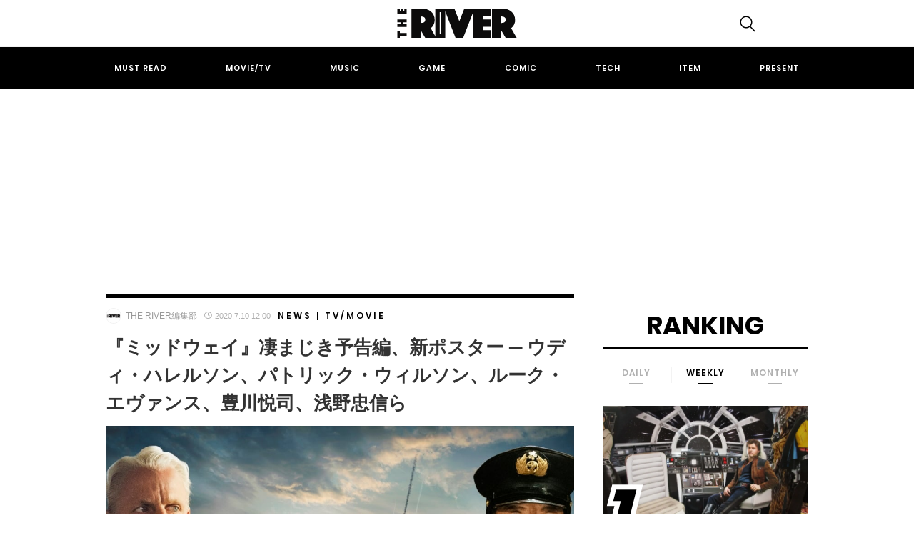

--- FILE ---
content_type: text/html; charset=UTF-8
request_url: https://theriver.jp/midway-jp-trailer/
body_size: 25548
content:

<!DOCTYPE html>
<html dir="ltr" lang="ja" prefix="og: https://ogp.me/ns#">
<head>
	<!-- Google Optimizer -->
<script src="https://www.googleoptimize.com/optimize.js?id=OPT-K39C7WC"></script>
<!-- Google Optimizer ここまで-->
	<meta charset="UTF-8">
	<meta name="viewport" content="width=device-width, initial-scale=1, shrink-to-fit=no">

		<meta name="news_keywords" content="アーロン・エッカート,ウディ・ハレルソン,パトリック・ウィルソン,ミッドウェイ,ローランド・エメリッヒ">
	
	<!-- Google Tag Manager -->
<script>(function(w,d,s,l,i){w[l]=w[l]||[];w[l].push({'gtm.start':
new Date().getTime(),event:'gtm.js'});var f=d.getElementsByTagName(s)[0],
j=d.createElement(s),dl=l!='dataLayer'?'&l='+l:'';j.async=true;j.src=
'https://www.googletagmanager.com/gtm.js?id='+i+dl;f.parentNode.insertBefore(j,f);
})(window,document,'script','dataLayer','GTM-KBCGM83');</script>
<!-- End Google Tag Manager -->
<!-- Google自動広告ここから-->
<script data-ad-client="ca-pub-8502933886552364" async src="https://pagead2.googlesyndication.com/pagead/js/adsbygoogle.js"></script>
<!-- Google自動広告ここまで-->

	<script data-cfasync="false" data-no-defer="1" data-no-minify="1" data-no-optimize="1">var ewww_webp_supported=!1;function check_webp_feature(A,e){var w;e=void 0!==e?e:function(){},ewww_webp_supported?e(ewww_webp_supported):((w=new Image).onload=function(){ewww_webp_supported=0<w.width&&0<w.height,e&&e(ewww_webp_supported)},w.onerror=function(){e&&e(!1)},w.src="data:image/webp;base64,"+{alpha:"UklGRkoAAABXRUJQVlA4WAoAAAAQAAAAAAAAAAAAQUxQSAwAAAARBxAR/Q9ERP8DAABWUDggGAAAABQBAJ0BKgEAAQAAAP4AAA3AAP7mtQAAAA=="}[A])}check_webp_feature("alpha");</script><script data-cfasync="false" data-no-defer="1" data-no-minify="1" data-no-optimize="1">var Arrive=function(c,w){"use strict";if(c.MutationObserver&&"undefined"!=typeof HTMLElement){var r,a=0,u=(r=HTMLElement.prototype.matches||HTMLElement.prototype.webkitMatchesSelector||HTMLElement.prototype.mozMatchesSelector||HTMLElement.prototype.msMatchesSelector,{matchesSelector:function(e,t){return e instanceof HTMLElement&&r.call(e,t)},addMethod:function(e,t,r){var a=e[t];e[t]=function(){return r.length==arguments.length?r.apply(this,arguments):"function"==typeof a?a.apply(this,arguments):void 0}},callCallbacks:function(e,t){t&&t.options.onceOnly&&1==t.firedElems.length&&(e=[e[0]]);for(var r,a=0;r=e[a];a++)r&&r.callback&&r.callback.call(r.elem,r.elem);t&&t.options.onceOnly&&1==t.firedElems.length&&t.me.unbindEventWithSelectorAndCallback.call(t.target,t.selector,t.callback)},checkChildNodesRecursively:function(e,t,r,a){for(var i,n=0;i=e[n];n++)r(i,t,a)&&a.push({callback:t.callback,elem:i}),0<i.childNodes.length&&u.checkChildNodesRecursively(i.childNodes,t,r,a)},mergeArrays:function(e,t){var r,a={};for(r in e)e.hasOwnProperty(r)&&(a[r]=e[r]);for(r in t)t.hasOwnProperty(r)&&(a[r]=t[r]);return a},toElementsArray:function(e){return e=void 0!==e&&("number"!=typeof e.length||e===c)?[e]:e}}),e=(l.prototype.addEvent=function(e,t,r,a){a={target:e,selector:t,options:r,callback:a,firedElems:[]};return this._beforeAdding&&this._beforeAdding(a),this._eventsBucket.push(a),a},l.prototype.removeEvent=function(e){for(var t,r=this._eventsBucket.length-1;t=this._eventsBucket[r];r--)e(t)&&(this._beforeRemoving&&this._beforeRemoving(t),(t=this._eventsBucket.splice(r,1))&&t.length&&(t[0].callback=null))},l.prototype.beforeAdding=function(e){this._beforeAdding=e},l.prototype.beforeRemoving=function(e){this._beforeRemoving=e},l),t=function(i,n){var o=new e,l=this,s={fireOnAttributesModification:!1};return o.beforeAdding(function(t){var e=t.target;e!==c.document&&e!==c||(e=document.getElementsByTagName("html")[0]);var r=new MutationObserver(function(e){n.call(this,e,t)}),a=i(t.options);r.observe(e,a),t.observer=r,t.me=l}),o.beforeRemoving(function(e){e.observer.disconnect()}),this.bindEvent=function(e,t,r){t=u.mergeArrays(s,t);for(var a=u.toElementsArray(this),i=0;i<a.length;i++)o.addEvent(a[i],e,t,r)},this.unbindEvent=function(){var r=u.toElementsArray(this);o.removeEvent(function(e){for(var t=0;t<r.length;t++)if(this===w||e.target===r[t])return!0;return!1})},this.unbindEventWithSelectorOrCallback=function(r){var a=u.toElementsArray(this),i=r,e="function"==typeof r?function(e){for(var t=0;t<a.length;t++)if((this===w||e.target===a[t])&&e.callback===i)return!0;return!1}:function(e){for(var t=0;t<a.length;t++)if((this===w||e.target===a[t])&&e.selector===r)return!0;return!1};o.removeEvent(e)},this.unbindEventWithSelectorAndCallback=function(r,a){var i=u.toElementsArray(this);o.removeEvent(function(e){for(var t=0;t<i.length;t++)if((this===w||e.target===i[t])&&e.selector===r&&e.callback===a)return!0;return!1})},this},i=new function(){var s={fireOnAttributesModification:!1,onceOnly:!1,existing:!1};function n(e,t,r){return!(!u.matchesSelector(e,t.selector)||(e._id===w&&(e._id=a++),-1!=t.firedElems.indexOf(e._id)))&&(t.firedElems.push(e._id),!0)}var c=(i=new t(function(e){var t={attributes:!1,childList:!0,subtree:!0};return e.fireOnAttributesModification&&(t.attributes=!0),t},function(e,i){e.forEach(function(e){var t=e.addedNodes,r=e.target,a=[];null!==t&&0<t.length?u.checkChildNodesRecursively(t,i,n,a):"attributes"===e.type&&n(r,i)&&a.push({callback:i.callback,elem:r}),u.callCallbacks(a,i)})})).bindEvent;return i.bindEvent=function(e,t,r){t=void 0===r?(r=t,s):u.mergeArrays(s,t);var a=u.toElementsArray(this);if(t.existing){for(var i=[],n=0;n<a.length;n++)for(var o=a[n].querySelectorAll(e),l=0;l<o.length;l++)i.push({callback:r,elem:o[l]});if(t.onceOnly&&i.length)return r.call(i[0].elem,i[0].elem);setTimeout(u.callCallbacks,1,i)}c.call(this,e,t,r)},i},o=new function(){var a={};function i(e,t){return u.matchesSelector(e,t.selector)}var n=(o=new t(function(){return{childList:!0,subtree:!0}},function(e,r){e.forEach(function(e){var t=e.removedNodes,e=[];null!==t&&0<t.length&&u.checkChildNodesRecursively(t,r,i,e),u.callCallbacks(e,r)})})).bindEvent;return o.bindEvent=function(e,t,r){t=void 0===r?(r=t,a):u.mergeArrays(a,t),n.call(this,e,t,r)},o};d(HTMLElement.prototype),d(NodeList.prototype),d(HTMLCollection.prototype),d(HTMLDocument.prototype),d(Window.prototype);var n={};return s(i,n,"unbindAllArrive"),s(o,n,"unbindAllLeave"),n}function l(){this._eventsBucket=[],this._beforeAdding=null,this._beforeRemoving=null}function s(e,t,r){u.addMethod(t,r,e.unbindEvent),u.addMethod(t,r,e.unbindEventWithSelectorOrCallback),u.addMethod(t,r,e.unbindEventWithSelectorAndCallback)}function d(e){e.arrive=i.bindEvent,s(i,e,"unbindArrive"),e.leave=o.bindEvent,s(o,e,"unbindLeave")}}(window,void 0),ewww_webp_supported=!1;function check_webp_feature(e,t){var r;ewww_webp_supported?t(ewww_webp_supported):((r=new Image).onload=function(){ewww_webp_supported=0<r.width&&0<r.height,t(ewww_webp_supported)},r.onerror=function(){t(!1)},r.src="data:image/webp;base64,"+{alpha:"UklGRkoAAABXRUJQVlA4WAoAAAAQAAAAAAAAAAAAQUxQSAwAAAARBxAR/Q9ERP8DAABWUDggGAAAABQBAJ0BKgEAAQAAAP4AAA3AAP7mtQAAAA==",animation:"UklGRlIAAABXRUJQVlA4WAoAAAASAAAAAAAAAAAAQU5JTQYAAAD/////AABBTk1GJgAAAAAAAAAAAAAAAAAAAGQAAABWUDhMDQAAAC8AAAAQBxAREYiI/gcA"}[e])}function ewwwLoadImages(e){if(e){for(var t=document.querySelectorAll(".batch-image img, .image-wrapper a, .ngg-pro-masonry-item a, .ngg-galleria-offscreen-seo-wrapper a"),r=0,a=t.length;r<a;r++)ewwwAttr(t[r],"data-src",t[r].getAttribute("data-webp")),ewwwAttr(t[r],"data-thumbnail",t[r].getAttribute("data-webp-thumbnail"));for(var i=document.querySelectorAll(".rev_slider ul li"),r=0,a=i.length;r<a;r++){ewwwAttr(i[r],"data-thumb",i[r].getAttribute("data-webp-thumb"));for(var n=1;n<11;)ewwwAttr(i[r],"data-param"+n,i[r].getAttribute("data-webp-param"+n)),n++}for(r=0,a=(i=document.querySelectorAll(".rev_slider img")).length;r<a;r++)ewwwAttr(i[r],"data-lazyload",i[r].getAttribute("data-webp-lazyload"));for(var o=document.querySelectorAll("div.woocommerce-product-gallery__image"),r=0,a=o.length;r<a;r++)ewwwAttr(o[r],"data-thumb",o[r].getAttribute("data-webp-thumb"))}for(var l=document.querySelectorAll("video"),r=0,a=l.length;r<a;r++)ewwwAttr(l[r],"poster",e?l[r].getAttribute("data-poster-webp"):l[r].getAttribute("data-poster-image"));for(var s,c=document.querySelectorAll("img.ewww_webp_lazy_load"),r=0,a=c.length;r<a;r++)e&&(ewwwAttr(c[r],"data-lazy-srcset",c[r].getAttribute("data-lazy-srcset-webp")),ewwwAttr(c[r],"data-srcset",c[r].getAttribute("data-srcset-webp")),ewwwAttr(c[r],"data-lazy-src",c[r].getAttribute("data-lazy-src-webp")),ewwwAttr(c[r],"data-src",c[r].getAttribute("data-src-webp")),ewwwAttr(c[r],"data-orig-file",c[r].getAttribute("data-webp-orig-file")),ewwwAttr(c[r],"data-medium-file",c[r].getAttribute("data-webp-medium-file")),ewwwAttr(c[r],"data-large-file",c[r].getAttribute("data-webp-large-file")),null!=(s=c[r].getAttribute("srcset"))&&!1!==s&&s.includes("R0lGOD")&&ewwwAttr(c[r],"src",c[r].getAttribute("data-lazy-src-webp"))),c[r].className=c[r].className.replace(/\bewww_webp_lazy_load\b/,"");for(var w=document.querySelectorAll(".ewww_webp"),r=0,a=w.length;r<a;r++)e?(ewwwAttr(w[r],"srcset",w[r].getAttribute("data-srcset-webp")),ewwwAttr(w[r],"src",w[r].getAttribute("data-src-webp")),ewwwAttr(w[r],"data-orig-file",w[r].getAttribute("data-webp-orig-file")),ewwwAttr(w[r],"data-medium-file",w[r].getAttribute("data-webp-medium-file")),ewwwAttr(w[r],"data-large-file",w[r].getAttribute("data-webp-large-file")),ewwwAttr(w[r],"data-large_image",w[r].getAttribute("data-webp-large_image")),ewwwAttr(w[r],"data-src",w[r].getAttribute("data-webp-src"))):(ewwwAttr(w[r],"srcset",w[r].getAttribute("data-srcset-img")),ewwwAttr(w[r],"src",w[r].getAttribute("data-src-img"))),w[r].className=w[r].className.replace(/\bewww_webp\b/,"ewww_webp_loaded");window.jQuery&&jQuery.fn.isotope&&jQuery.fn.imagesLoaded&&(jQuery(".fusion-posts-container-infinite").imagesLoaded(function(){jQuery(".fusion-posts-container-infinite").hasClass("isotope")&&jQuery(".fusion-posts-container-infinite").isotope()}),jQuery(".fusion-portfolio:not(.fusion-recent-works) .fusion-portfolio-wrapper").imagesLoaded(function(){jQuery(".fusion-portfolio:not(.fusion-recent-works) .fusion-portfolio-wrapper").isotope()}))}function ewwwWebPInit(e){ewwwLoadImages(e),ewwwNggLoadGalleries(e),document.arrive(".ewww_webp",function(){ewwwLoadImages(e)}),document.arrive(".ewww_webp_lazy_load",function(){ewwwLoadImages(e)}),document.arrive("videos",function(){ewwwLoadImages(e)}),"loading"==document.readyState?document.addEventListener("DOMContentLoaded",ewwwJSONParserInit):("undefined"!=typeof galleries&&ewwwNggParseGalleries(e),ewwwWooParseVariations(e))}function ewwwAttr(e,t,r){null!=r&&!1!==r&&e.setAttribute(t,r)}function ewwwJSONParserInit(){"undefined"!=typeof galleries&&check_webp_feature("alpha",ewwwNggParseGalleries),check_webp_feature("alpha",ewwwWooParseVariations)}function ewwwWooParseVariations(e){if(e)for(var t=document.querySelectorAll("form.variations_form"),r=0,a=t.length;r<a;r++){var i=t[r].getAttribute("data-product_variations"),n=!1;try{for(var o in i=JSON.parse(i))void 0!==i[o]&&void 0!==i[o].image&&(void 0!==i[o].image.src_webp&&(i[o].image.src=i[o].image.src_webp,n=!0),void 0!==i[o].image.srcset_webp&&(i[o].image.srcset=i[o].image.srcset_webp,n=!0),void 0!==i[o].image.full_src_webp&&(i[o].image.full_src=i[o].image.full_src_webp,n=!0),void 0!==i[o].image.gallery_thumbnail_src_webp&&(i[o].image.gallery_thumbnail_src=i[o].image.gallery_thumbnail_src_webp,n=!0),void 0!==i[o].image.thumb_src_webp&&(i[o].image.thumb_src=i[o].image.thumb_src_webp,n=!0));n&&ewwwAttr(t[r],"data-product_variations",JSON.stringify(i))}catch(e){}}}function ewwwNggParseGalleries(e){if(e)for(var t in galleries){var r=galleries[t];galleries[t].images_list=ewwwNggParseImageList(r.images_list)}}function ewwwNggLoadGalleries(e){e&&document.addEventListener("ngg.galleria.themeadded",function(e,t){window.ngg_galleria._create_backup=window.ngg_galleria.create,window.ngg_galleria.create=function(e,t){var r=$(e).data("id");return galleries["gallery_"+r].images_list=ewwwNggParseImageList(galleries["gallery_"+r].images_list),window.ngg_galleria._create_backup(e,t)}})}function ewwwNggParseImageList(e){for(var t in e){var r=e[t];if(void 0!==r["image-webp"]&&(e[t].image=r["image-webp"],delete e[t]["image-webp"]),void 0!==r["thumb-webp"]&&(e[t].thumb=r["thumb-webp"],delete e[t]["thumb-webp"]),void 0!==r.full_image_webp&&(e[t].full_image=r.full_image_webp,delete e[t].full_image_webp),void 0!==r.srcsets)for(var a in r.srcsets)nggSrcset=r.srcsets[a],void 0!==r.srcsets[a+"-webp"]&&(e[t].srcsets[a]=r.srcsets[a+"-webp"],delete e[t].srcsets[a+"-webp"]);if(void 0!==r.full_srcsets)for(var i in r.full_srcsets)nggFSrcset=r.full_srcsets[i],void 0!==r.full_srcsets[i+"-webp"]&&(e[t].full_srcsets[i]=r.full_srcsets[i+"-webp"],delete e[t].full_srcsets[i+"-webp"])}return e}check_webp_feature("alpha",ewwwWebPInit);</script><title>『ミッドウェイ』凄まじき予告編、新ポスター ─ ウディ・ハレルソン、パトリック・ウィルソン、ルーク・エヴァンス、豊川悦司、浅野忠信ら | THE RIVER</title>

		<!-- All in One SEO 4.4.8 - aioseo.com -->
		<meta name="robots" content="max-image-preview:large" />
		<meta name="keywords" content="アーロン・エッカート,ウディ・ハレルソン,パトリック・ウィルソン,ミッドウェイ,ローランド・エメリッヒ,news,tv/movie" />
		<link rel="canonical" href="https://theriver.jp/midway-jp-trailer/" />
		<meta name="generator" content="All in One SEO (AIOSEO) 4.4.8" />
		<meta property="og:locale" content="ja_JP" />
		<meta property="og:site_name" content="THE RIVER" />
		<meta property="og:type" content="article" />
		<meta property="og:title" content="『ミッドウェイ』凄まじき予告編、新ポスター ─ ウディ・ハレルソン、パトリック・ウィルソン、ルーク・エヴァンス、豊川悦司、浅野忠信ら | THE RIVER" />
		<meta property="og:url" content="https://theriver.jp/midway-jp-trailer/" />
		<meta property="fb:app_id" content="1745707472327392" />
		<meta property="fb:admins" content="998091333566014" />
		<meta property="og:image" content="https://theriver.jp/wp-content/uploads/2020/07/2b6d877a9ab98d8505aa61a0922a6185.jpg" />
		<meta property="og:image:secure_url" content="https://theriver.jp/wp-content/uploads/2020/07/2b6d877a9ab98d8505aa61a0922a6185.jpg" />
		<meta property="og:image:width" content="1200" />
		<meta property="og:image:height" content="800" />
		<meta property="article:tag" content="アーロン・エッカート" />
		<meta property="article:tag" content="ウディ・ハレルソン" />
		<meta property="article:tag" content="パトリック・ウィルソン" />
		<meta property="article:tag" content="ミッドウェイ" />
		<meta property="article:tag" content="ローランド・エメリッヒ" />
		<meta property="article:tag" content="news" />
		<meta property="article:tag" content="tv/movie" />
		<meta property="article:published_time" content="2020-07-10T03:00:02+00:00" />
		<meta property="article:modified_time" content="2021-02-17T04:13:24+00:00" />
		<meta property="article:publisher" content="https://www.facebook.com/theriver.jp/" />
		<meta property="article:author" content="https://www.facebook.com/theriver.jp/" />
		<meta name="twitter:card" content="summary_large_image" />
		<meta name="twitter:site" content="@the_river_jp" />
		<meta name="twitter:title" content="『ミッドウェイ』凄まじき予告編、新ポスター ─ ウディ・ハレルソン、パトリック・ウィルソン、ルーク・エヴァンス、豊川悦司、浅野忠信ら | THE RIVER" />
		<meta name="twitter:creator" content="@the_river_jp" />
		<meta name="twitter:image" content="https://theriver.jp/wp-content/uploads/2020/07/2b6d877a9ab98d8505aa61a0922a6185.jpg" />
		<script type="application/ld+json" class="aioseo-schema">
			{"@context":"https:\/\/schema.org","@graph":[{"@type":"Article","@id":"https:\/\/theriver.jp\/midway-jp-trailer\/#article","name":"\u300e\u30df\u30c3\u30c9\u30a6\u30a7\u30a4\u300f\u51c4\u307e\u3058\u304d\u4e88\u544a\u7de8\u3001\u65b0\u30dd\u30b9\u30bf\u30fc \u2500 \u30a6\u30c7\u30a3\u30fb\u30cf\u30ec\u30eb\u30bd\u30f3\u3001\u30d1\u30c8\u30ea\u30c3\u30af\u30fb\u30a6\u30a3\u30eb\u30bd\u30f3\u3001\u30eb\u30fc\u30af\u30fb\u30a8\u30f4\u30a1\u30f3\u30b9\u3001\u8c4a\u5ddd\u60a6\u53f8\u3001\u6d45\u91ce\u5fe0\u4fe1\u3089 | THE RIVER","headline":"\u300e\u30df\u30c3\u30c9\u30a6\u30a7\u30a4\u300f\u51c4\u307e\u3058\u304d\u4e88\u544a\u7de8\u3001\u65b0\u30dd\u30b9\u30bf\u30fc \u2500 \u30a6\u30c7\u30a3\u30fb\u30cf\u30ec\u30eb\u30bd\u30f3\u3001\u30d1\u30c8\u30ea\u30c3\u30af\u30fb\u30a6\u30a3\u30eb\u30bd\u30f3\u3001\u30eb\u30fc\u30af\u30fb\u30a8\u30f4\u30a1\u30f3\u30b9\u3001\u8c4a\u5ddd\u60a6\u53f8\u3001\u6d45\u91ce\u5fe0\u4fe1\u3089","author":{"@id":"https:\/\/theriver.jp\/author\/orivercinema\/#author"},"publisher":{"@id":"https:\/\/theriver.jp\/#organization"},"image":{"@type":"ImageObject","url":"https:\/\/theriver.jp\/wp-content\/uploads\/2020\/07\/2b6d877a9ab98d8505aa61a0922a6185.jpg","width":1200,"height":800,"caption":"Midway \u00a92019 Midway Island Productions, LLC"},"datePublished":"2020-07-10T03:00:02+09:00","dateModified":"2021-02-17T04:13:24+09:00","inLanguage":"ja","mainEntityOfPage":{"@id":"https:\/\/theriver.jp\/midway-jp-trailer\/#webpage"},"isPartOf":{"@id":"https:\/\/theriver.jp\/midway-jp-trailer\/#webpage"},"articleSection":"News, Tv\/Movie, \u30a2\u30fc\u30ed\u30f3\u30fb\u30a8\u30c3\u30ab\u30fc\u30c8, \u30a6\u30c7\u30a3\u30fb\u30cf\u30ec\u30eb\u30bd\u30f3, \u30d1\u30c8\u30ea\u30c3\u30af\u30fb\u30a6\u30a3\u30eb\u30bd\u30f3, \u30df\u30c3\u30c9\u30a6\u30a7\u30a4, \u30ed\u30fc\u30e9\u30f3\u30c9\u30fb\u30a8\u30e1\u30ea\u30c3\u30d2"},{"@type":"BreadcrumbList","@id":"https:\/\/theriver.jp\/midway-jp-trailer\/#breadcrumblist","itemListElement":[{"@type":"ListItem","@id":"https:\/\/theriver.jp\/#listItem","position":1,"name":"\u5bb6","item":"https:\/\/theriver.jp\/","nextItem":"https:\/\/theriver.jp\/midway-jp-trailer\/#listItem"},{"@type":"ListItem","@id":"https:\/\/theriver.jp\/midway-jp-trailer\/#listItem","position":2,"name":"\u300e\u30df\u30c3\u30c9\u30a6\u30a7\u30a4\u300f\u51c4\u307e\u3058\u304d\u4e88\u544a\u7de8\u3001\u65b0\u30dd\u30b9\u30bf\u30fc \u2500 \u30a6\u30c7\u30a3\u30fb\u30cf\u30ec\u30eb\u30bd\u30f3\u3001\u30d1\u30c8\u30ea\u30c3\u30af\u30fb\u30a6\u30a3\u30eb\u30bd\u30f3\u3001\u30eb\u30fc\u30af\u30fb\u30a8\u30f4\u30a1\u30f3\u30b9\u3001\u8c4a\u5ddd\u60a6\u53f8\u3001\u6d45\u91ce\u5fe0\u4fe1\u3089","previousItem":"https:\/\/theriver.jp\/#listItem"}]},{"@type":"Organization","@id":"https:\/\/theriver.jp\/#organization","name":"THE RIVER","url":"https:\/\/theriver.jp\/","logo":{"@type":"ImageObject","url":"https:\/\/theriver.jp\/wp-content\/uploads\/2023\/10\/the-river-logo-800.png","@id":"https:\/\/theriver.jp\/midway-jp-trailer\/#organizationLogo","width":800,"height":196},"image":{"@id":"https:\/\/theriver.jp\/#organizationLogo"},"sameAs":["https:\/\/www.facebook.com\/theriver.jp\/","https:\/\/twitter.com\/the_river_jp","https:\/\/www.instagram.com\/theriver.jp\/","https:\/\/www.tiktok.com\/@theriverjp?_t=8gxw3NQQgRW&_r=1"],"contactPoint":{"@type":"ContactPoint","telephone":"+81363833708","contactType":"\u7de8\u96c6\u90e8"}},{"@type":"Person","@id":"https:\/\/theriver.jp\/author\/orivercinema\/#author","url":"https:\/\/theriver.jp\/author\/orivercinema\/","name":"THE RIVER\u7de8\u96c6\u90e8","image":{"@type":"ImageObject","@id":"https:\/\/theriver.jp\/midway-jp-trailer\/#authorImage","url":"https:\/\/theriver.jp\/wp-content\/uploads\/2017\/09\/c98f3bb4707ebe3afabddf42247f636c-96x96.png","width":96,"height":96,"caption":"THE RIVER\u7de8\u96c6\u90e8"},"sameAs":["https:\/\/www.facebook.com\/theriver.jp\/","https:\/\/twitter.com\/the_river_jp"]},{"@type":"WebPage","@id":"https:\/\/theriver.jp\/midway-jp-trailer\/#webpage","url":"https:\/\/theriver.jp\/midway-jp-trailer\/","name":"\u300e\u30df\u30c3\u30c9\u30a6\u30a7\u30a4\u300f\u51c4\u307e\u3058\u304d\u4e88\u544a\u7de8\u3001\u65b0\u30dd\u30b9\u30bf\u30fc \u2500 \u30a6\u30c7\u30a3\u30fb\u30cf\u30ec\u30eb\u30bd\u30f3\u3001\u30d1\u30c8\u30ea\u30c3\u30af\u30fb\u30a6\u30a3\u30eb\u30bd\u30f3\u3001\u30eb\u30fc\u30af\u30fb\u30a8\u30f4\u30a1\u30f3\u30b9\u3001\u8c4a\u5ddd\u60a6\u53f8\u3001\u6d45\u91ce\u5fe0\u4fe1\u3089 | THE RIVER","inLanguage":"ja","isPartOf":{"@id":"https:\/\/theriver.jp\/#website"},"breadcrumb":{"@id":"https:\/\/theriver.jp\/midway-jp-trailer\/#breadcrumblist"},"author":{"@id":"https:\/\/theriver.jp\/author\/orivercinema\/#author"},"creator":{"@id":"https:\/\/theriver.jp\/author\/orivercinema\/#author"},"image":{"@type":"ImageObject","url":"https:\/\/theriver.jp\/wp-content\/uploads\/2020\/07\/2b6d877a9ab98d8505aa61a0922a6185.jpg","@id":"https:\/\/theriver.jp\/midway-jp-trailer\/#mainImage","width":1200,"height":800,"caption":"Midway \u00a92019 Midway Island Productions, LLC"},"primaryImageOfPage":{"@id":"https:\/\/theriver.jp\/midway-jp-trailer\/#mainImage"},"datePublished":"2020-07-10T03:00:02+09:00","dateModified":"2021-02-17T04:13:24+09:00"},{"@type":"WebSite","@id":"https:\/\/theriver.jp\/#website","url":"https:\/\/theriver.jp\/","name":"THE RIVER","description":"\u30dd\u30c3\u30d7\u30ab\u30eb\u30c1\u30e3\u30fc\u3067\u4e16\u754c\u3092\u5909\u3048\u308b\u3002","inLanguage":"ja","publisher":{"@id":"https:\/\/theriver.jp\/#organization"}}]}
		</script>
		<!-- All in One SEO -->

<link rel="alternate" type="application/rss+xml" title="THE RIVER &raquo; フィード" href="https://theriver.jp/feed/" />
<link rel='stylesheet' id='wp-block-library-css' href='/wp-includes/css/dist/block-library/style.min.css' type='text/css' media='all' />
<style id='classic-theme-styles-inline-css' type='text/css'>
/*! This file is auto-generated */
.wp-block-button__link{color:#fff;background-color:#32373c;border-radius:9999px;box-shadow:none;text-decoration:none;padding:calc(.667em + 2px) calc(1.333em + 2px);font-size:1.125em}.wp-block-file__button{background:#32373c;color:#fff;text-decoration:none}
</style>
<style id='global-styles-inline-css' type='text/css'>
body{--wp--preset--color--black: #000000;--wp--preset--color--cyan-bluish-gray: #abb8c3;--wp--preset--color--white: #ffffff;--wp--preset--color--pale-pink: #f78da7;--wp--preset--color--vivid-red: #cf2e2e;--wp--preset--color--luminous-vivid-orange: #ff6900;--wp--preset--color--luminous-vivid-amber: #fcb900;--wp--preset--color--light-green-cyan: #7bdcb5;--wp--preset--color--vivid-green-cyan: #00d084;--wp--preset--color--pale-cyan-blue: #8ed1fc;--wp--preset--color--vivid-cyan-blue: #0693e3;--wp--preset--color--vivid-purple: #9b51e0;--wp--preset--gradient--vivid-cyan-blue-to-vivid-purple: linear-gradient(135deg,rgba(6,147,227,1) 0%,rgb(155,81,224) 100%);--wp--preset--gradient--light-green-cyan-to-vivid-green-cyan: linear-gradient(135deg,rgb(122,220,180) 0%,rgb(0,208,130) 100%);--wp--preset--gradient--luminous-vivid-amber-to-luminous-vivid-orange: linear-gradient(135deg,rgba(252,185,0,1) 0%,rgba(255,105,0,1) 100%);--wp--preset--gradient--luminous-vivid-orange-to-vivid-red: linear-gradient(135deg,rgba(255,105,0,1) 0%,rgb(207,46,46) 100%);--wp--preset--gradient--very-light-gray-to-cyan-bluish-gray: linear-gradient(135deg,rgb(238,238,238) 0%,rgb(169,184,195) 100%);--wp--preset--gradient--cool-to-warm-spectrum: linear-gradient(135deg,rgb(74,234,220) 0%,rgb(151,120,209) 20%,rgb(207,42,186) 40%,rgb(238,44,130) 60%,rgb(251,105,98) 80%,rgb(254,248,76) 100%);--wp--preset--gradient--blush-light-purple: linear-gradient(135deg,rgb(255,206,236) 0%,rgb(152,150,240) 100%);--wp--preset--gradient--blush-bordeaux: linear-gradient(135deg,rgb(254,205,165) 0%,rgb(254,45,45) 50%,rgb(107,0,62) 100%);--wp--preset--gradient--luminous-dusk: linear-gradient(135deg,rgb(255,203,112) 0%,rgb(199,81,192) 50%,rgb(65,88,208) 100%);--wp--preset--gradient--pale-ocean: linear-gradient(135deg,rgb(255,245,203) 0%,rgb(182,227,212) 50%,rgb(51,167,181) 100%);--wp--preset--gradient--electric-grass: linear-gradient(135deg,rgb(202,248,128) 0%,rgb(113,206,126) 100%);--wp--preset--gradient--midnight: linear-gradient(135deg,rgb(2,3,129) 0%,rgb(40,116,252) 100%);--wp--preset--font-size--small: 13px;--wp--preset--font-size--medium: 20px;--wp--preset--font-size--large: 36px;--wp--preset--font-size--x-large: 42px;--wp--preset--spacing--20: 0.44rem;--wp--preset--spacing--30: 0.67rem;--wp--preset--spacing--40: 1rem;--wp--preset--spacing--50: 1.5rem;--wp--preset--spacing--60: 2.25rem;--wp--preset--spacing--70: 3.38rem;--wp--preset--spacing--80: 5.06rem;--wp--preset--shadow--natural: 6px 6px 9px rgba(0, 0, 0, 0.2);--wp--preset--shadow--deep: 12px 12px 50px rgba(0, 0, 0, 0.4);--wp--preset--shadow--sharp: 6px 6px 0px rgba(0, 0, 0, 0.2);--wp--preset--shadow--outlined: 6px 6px 0px -3px rgba(255, 255, 255, 1), 6px 6px rgba(0, 0, 0, 1);--wp--preset--shadow--crisp: 6px 6px 0px rgba(0, 0, 0, 1);}:where(.is-layout-flex){gap: 0.5em;}:where(.is-layout-grid){gap: 0.5em;}body .is-layout-flow > .alignleft{float: left;margin-inline-start: 0;margin-inline-end: 2em;}body .is-layout-flow > .alignright{float: right;margin-inline-start: 2em;margin-inline-end: 0;}body .is-layout-flow > .aligncenter{margin-left: auto !important;margin-right: auto !important;}body .is-layout-constrained > .alignleft{float: left;margin-inline-start: 0;margin-inline-end: 2em;}body .is-layout-constrained > .alignright{float: right;margin-inline-start: 2em;margin-inline-end: 0;}body .is-layout-constrained > .aligncenter{margin-left: auto !important;margin-right: auto !important;}body .is-layout-constrained > :where(:not(.alignleft):not(.alignright):not(.alignfull)){max-width: var(--wp--style--global--content-size);margin-left: auto !important;margin-right: auto !important;}body .is-layout-constrained > .alignwide{max-width: var(--wp--style--global--wide-size);}body .is-layout-flex{display: flex;}body .is-layout-flex{flex-wrap: wrap;align-items: center;}body .is-layout-flex > *{margin: 0;}body .is-layout-grid{display: grid;}body .is-layout-grid > *{margin: 0;}:where(.wp-block-columns.is-layout-flex){gap: 2em;}:where(.wp-block-columns.is-layout-grid){gap: 2em;}:where(.wp-block-post-template.is-layout-flex){gap: 1.25em;}:where(.wp-block-post-template.is-layout-grid){gap: 1.25em;}.has-black-color{color: var(--wp--preset--color--black) !important;}.has-cyan-bluish-gray-color{color: var(--wp--preset--color--cyan-bluish-gray) !important;}.has-white-color{color: var(--wp--preset--color--white) !important;}.has-pale-pink-color{color: var(--wp--preset--color--pale-pink) !important;}.has-vivid-red-color{color: var(--wp--preset--color--vivid-red) !important;}.has-luminous-vivid-orange-color{color: var(--wp--preset--color--luminous-vivid-orange) !important;}.has-luminous-vivid-amber-color{color: var(--wp--preset--color--luminous-vivid-amber) !important;}.has-light-green-cyan-color{color: var(--wp--preset--color--light-green-cyan) !important;}.has-vivid-green-cyan-color{color: var(--wp--preset--color--vivid-green-cyan) !important;}.has-pale-cyan-blue-color{color: var(--wp--preset--color--pale-cyan-blue) !important;}.has-vivid-cyan-blue-color{color: var(--wp--preset--color--vivid-cyan-blue) !important;}.has-vivid-purple-color{color: var(--wp--preset--color--vivid-purple) !important;}.has-black-background-color{background-color: var(--wp--preset--color--black) !important;}.has-cyan-bluish-gray-background-color{background-color: var(--wp--preset--color--cyan-bluish-gray) !important;}.has-white-background-color{background-color: var(--wp--preset--color--white) !important;}.has-pale-pink-background-color{background-color: var(--wp--preset--color--pale-pink) !important;}.has-vivid-red-background-color{background-color: var(--wp--preset--color--vivid-red) !important;}.has-luminous-vivid-orange-background-color{background-color: var(--wp--preset--color--luminous-vivid-orange) !important;}.has-luminous-vivid-amber-background-color{background-color: var(--wp--preset--color--luminous-vivid-amber) !important;}.has-light-green-cyan-background-color{background-color: var(--wp--preset--color--light-green-cyan) !important;}.has-vivid-green-cyan-background-color{background-color: var(--wp--preset--color--vivid-green-cyan) !important;}.has-pale-cyan-blue-background-color{background-color: var(--wp--preset--color--pale-cyan-blue) !important;}.has-vivid-cyan-blue-background-color{background-color: var(--wp--preset--color--vivid-cyan-blue) !important;}.has-vivid-purple-background-color{background-color: var(--wp--preset--color--vivid-purple) !important;}.has-black-border-color{border-color: var(--wp--preset--color--black) !important;}.has-cyan-bluish-gray-border-color{border-color: var(--wp--preset--color--cyan-bluish-gray) !important;}.has-white-border-color{border-color: var(--wp--preset--color--white) !important;}.has-pale-pink-border-color{border-color: var(--wp--preset--color--pale-pink) !important;}.has-vivid-red-border-color{border-color: var(--wp--preset--color--vivid-red) !important;}.has-luminous-vivid-orange-border-color{border-color: var(--wp--preset--color--luminous-vivid-orange) !important;}.has-luminous-vivid-amber-border-color{border-color: var(--wp--preset--color--luminous-vivid-amber) !important;}.has-light-green-cyan-border-color{border-color: var(--wp--preset--color--light-green-cyan) !important;}.has-vivid-green-cyan-border-color{border-color: var(--wp--preset--color--vivid-green-cyan) !important;}.has-pale-cyan-blue-border-color{border-color: var(--wp--preset--color--pale-cyan-blue) !important;}.has-vivid-cyan-blue-border-color{border-color: var(--wp--preset--color--vivid-cyan-blue) !important;}.has-vivid-purple-border-color{border-color: var(--wp--preset--color--vivid-purple) !important;}.has-vivid-cyan-blue-to-vivid-purple-gradient-background{background: var(--wp--preset--gradient--vivid-cyan-blue-to-vivid-purple) !important;}.has-light-green-cyan-to-vivid-green-cyan-gradient-background{background: var(--wp--preset--gradient--light-green-cyan-to-vivid-green-cyan) !important;}.has-luminous-vivid-amber-to-luminous-vivid-orange-gradient-background{background: var(--wp--preset--gradient--luminous-vivid-amber-to-luminous-vivid-orange) !important;}.has-luminous-vivid-orange-to-vivid-red-gradient-background{background: var(--wp--preset--gradient--luminous-vivid-orange-to-vivid-red) !important;}.has-very-light-gray-to-cyan-bluish-gray-gradient-background{background: var(--wp--preset--gradient--very-light-gray-to-cyan-bluish-gray) !important;}.has-cool-to-warm-spectrum-gradient-background{background: var(--wp--preset--gradient--cool-to-warm-spectrum) !important;}.has-blush-light-purple-gradient-background{background: var(--wp--preset--gradient--blush-light-purple) !important;}.has-blush-bordeaux-gradient-background{background: var(--wp--preset--gradient--blush-bordeaux) !important;}.has-luminous-dusk-gradient-background{background: var(--wp--preset--gradient--luminous-dusk) !important;}.has-pale-ocean-gradient-background{background: var(--wp--preset--gradient--pale-ocean) !important;}.has-electric-grass-gradient-background{background: var(--wp--preset--gradient--electric-grass) !important;}.has-midnight-gradient-background{background: var(--wp--preset--gradient--midnight) !important;}.has-small-font-size{font-size: var(--wp--preset--font-size--small) !important;}.has-medium-font-size{font-size: var(--wp--preset--font-size--medium) !important;}.has-large-font-size{font-size: var(--wp--preset--font-size--large) !important;}.has-x-large-font-size{font-size: var(--wp--preset--font-size--x-large) !important;}
.wp-block-navigation a:where(:not(.wp-element-button)){color: inherit;}
:where(.wp-block-post-template.is-layout-flex){gap: 1.25em;}:where(.wp-block-post-template.is-layout-grid){gap: 1.25em;}
:where(.wp-block-columns.is-layout-flex){gap: 2em;}:where(.wp-block-columns.is-layout-grid){gap: 2em;}
.wp-block-pullquote{font-size: 1.5em;line-height: 1.6;}
</style>
<link rel='stylesheet' id='contact-form-7-css' href='/wp-content/plugins/contact-form-7/includes/css/styles.css?ver=5.9.5' type='text/css' media='all' />
<link rel='stylesheet' id='theme-bundle-css' href='/wp-content/themes/theriver/assets/app.bundle.min.css?v=3' type='text/css' media='all' />
<link rel='stylesheet' id='theme-temp-css-css' href='/wp-content/themes/theriver/style.css' type='text/css' media='all' />
<!--[if IE 9]>
<link rel='stylesheet' id='IE9-css' href='/wp-content/themes/theriver/assets/css/ie9.css?ver=1.0' type='text/css' media='all' />
<![endif]-->
<!--[if lt IE 9]>
<link rel='stylesheet' id='IE8-css' href='/wp-content/themes/theriver/assets/css/ie8.css?ver=1.0' type='text/css' media='all' />
<![endif]-->
<script type='text/javascript'  src='https://codoc.jp/js/cms.js' id='codoc-injector-js-js'  data-css="black"  data-usercode="3Kz4tMBWVg" defer></script>
<link rel="alternate" type="application/json+oembed" href="https://theriver.jp/wp-json/oembed/1.0/embed?url=https%3A%2F%2Ftheriver.jp%2Fmidway-jp-trailer%2F" />
<link rel="alternate" type="text/xml+oembed" href="https://theriver.jp/wp-json/oembed/1.0/embed?url=https%3A%2F%2Ftheriver.jp%2Fmidway-jp-trailer%2F&#038;format=xml" />
<link rel="icon" href="https://theriver.jp/wp-content/uploads/2018/10/cropped-icon-1-150x150.png" sizes="32x32" />
<link rel="icon" href="https://theriver.jp/wp-content/uploads/2018/10/cropped-icon-1.png" sizes="192x192" />
<link rel="apple-touch-icon" href="https://theriver.jp/wp-content/uploads/2018/10/cropped-icon-1.png" />
<meta name="msapplication-TileImage" content="https://theriver.jp/wp-content/uploads/2018/10/cropped-icon-1.png" />
		<style type="text/css" id="wp-custom-css">
			.the-content a.btn {
	    margin-bottom: 20px;
     	text-transform:none !important; 
}


.the-content a.award2023btn {
background: rgb(117,120,190);
background: linear-gradient(130deg, rgba(117,120,190,1) 0%, rgba(254,246,249,1) 31%, rgba(253,225,237,1) 55%, rgba(255,224,239,1) 75%, rgba(45,50,152,1) 100%);
	color: #0a0f56;
	    border: 2px solid #00003D; 
	    margin-bottom: 20px;
     	text-transform:none !important; 
	
}

.the-content a.amazonprimebtn {
  background-image: linear-gradient(40deg, rgba(0, 40, 97, 1), rgba(70, 203, 236, 1));
	    border: 2px solid #00003D; 
	    margin-bottom: 20px;
     	text-transform:none !important; 
	
}

.the-content a.appletvbtn {
  background-image: linear-gradient(104deg, rgba(0, 0, 0, 1), rgba(139, 139, 139, 1));

	    margin-bottom: 20px;
     	text-transform:none !important; 
}

.the-content a.disneyplusbtn {
  background-image: radial-gradient(circle at 50% 100%, rgba(22, 84, 178, 1), rgba(8, 9, 43, 1));
	    margin-bottom: 20px;
     	text-transform:none !important; 
}

.the-content a.huludisneyplusbtn {
background-image: linear-gradient(90deg, rgba(47, 186, 39, 1), rgba(0, 60, 204, 1));

	    margin-bottom: 20px;
     	text-transform:none !important; 
}



.the-content .blackbox {
	   margin: 5rem 1rem 3rem;
    border: 2px solid #000000;
    border-radius: 4px 4px 4px 4px;
    font-size: 1.6rem;
    position: relative;
    padding: 1rem 1.4rem;
    line-height: 1.8;
    font-weight: 600;
}

/*YouTubeレスポンシブサイズ*/
.youtube {
position: relative;
max-width: 100%;
padding-top: 56.25%;
}
.youtube iframe {
position: absolute;
top: 0;
right: 0;
width: 100%;
height: 100%;
}

#sp_all_footeroverlay {
	   position: sticky; 
    bottom: 0;
	　　　z-index: 2147483647;
	  display: block;
	  text-align:center;
}



.the-content h3 {
    font-size: 1.9rem;
}

.adsbygoogle{
min-height: 250px
	}

/*
Theme Name: THE RIVER
Author: James Morris
Author URI: https://jameswm.com
Description:
Version: 1.0
Text Domain: jwm_boilerplate
*/


.the-content .square_btn {
    width: 100%;
    display: block;
    padding: 0.5em 1em;
    text-decoration: none;
    background: #323232;
    color: #FFF;
    border: none;
    box-shadow: 0 6px #161616;
    border-radius: 3px;
    margin: 0 0 10px 0;
    text-transform:none;
}

.the-content .square_btn:hover {
    color: #FFF;
    border-bottom: none;
    -ms-transform: translateY(4px);
    -webkit-transform: translateY(4px);
    transform: translateY(4px);
    box-shadow: 0 2px #161616;
    text-transform:none;
}

.gam-ads-container{
        display:flex;
        justify-content: space-around;
    }
body > div.non-ads iframe { display: block; }

#sp_article_billboard { width: 100%; max-width: 100%; text-align:center; overflow: hidden;}

.gam_underarticle {
    display: flex;
    justify-content: space-around;
}


/**
 THERIVER_JP-1
 */

 /* 新しいショートコードのフォーマット共通 */
 .the-content .c-postcard-item {
    padding: 1.2rem 1.2rem 1rem;
 }

 @media (min-width: 768px) {
    .the-content .c-postcard-item {
        padding: 2.2rem 2.5rem 2rem;
    }
}

.the-content .c-postcard-item a {
    display: flex;
    border-bottom: none;
}
.the-content .c-postcard-item a:after {
    content: unset;
}

.the-content .c-postcard-item a .thumbnail-wrapper {
    flex: 0 0 100px;
    height: 64px;
}

@media (min-width: 768px) {
    .the-content .c-postcard-item a .thumbnail-wrapper {
        flex: 0 0 127px;
        height: 81px;
    }
}

.the-content .c-postcard-item a .thumbnail-wrapper img {
    display: block;
    width: 100%;
    height: 100%;
    object-fit: cover;
}
.the-content .c-postcard-item a .article-info {
    flex: 0 0 calc(100% - 100px);
    display: flex;
    flex-wrap: wrap;
    justify-content: space-between;
    height: auto;
    background: transparent;
    padding: 0 0 0 1rem;
}

@media (min-width: 768px) {
    .the-content .c-postcard-item a .article-info {
        flex: 0 0 calc(100% - 127px);
        padding: 0 0 0 2.4rem;
    }
}

.the-content .c-postcard-item a .title {
    width: 100%;
    border-bottom: none;
    font-size: 1.3rem;
    line-height: 1.25;
    margin: 0;
    padding: 0;
}

@media (min-width: 768px) {
    .the-content .c-postcard-item a .title {
        font-size: 1.6rem;
        margin: 0 0 2rem;
    }
}

.the-content .c-postcard-item a .title:after {
    content: unset;
}


.the-content .c-postcard-item a .description {
    color: #B0B0B0;
    font-size: 1rem;
    line-height: 1.6;
    margin: .8rem 0 0;
}

.the-content .c-postcard-item a .description .pr {
    display: inline-block;
    font: 500 10px 'Poppins';
    background: #B0B0B0;
    border-radius: 8px;
    color: #fff;
    letter-spacing: .2em;
    margin: 0 5px 0 9px;
    padding: 0px 4px 0 7px;
}

.the-content .c-postcard-item a .article-info .timestamp {
    margin: .8rem 0 0 auto;
    color: #B0B0B0;
    font-size: 1rem;
    line-height: 1.6;
    text-align: right;
    white-space: nowrap;
}

.the-content .c-postcard-item a .article-info .timestamp .icon-clock {
    margin: 0 .2rem 0 0;
}


/* 合わせて読みたい新フォーマット */
.the-content .related-post-new {
    border: 2px solid #000;
    border-radius: 0 4px 4px 4px;
    position: relative;
    margin: 6rem 1rem 3rem;
}

@media (min-width: 768px) {
    .the-content .related-post-new {
        margin: 6rem 0 3rem;
    }
}

.the-content .related-post-new h5 {
    position: absolute;
    top: -3.8rem;
    left: -0.2rem;
    line-height: 1.6rem;
    border-radius: 4px 4px 0 0;
    border: 2px solid #000;
    font-size: 1.2rem;
    background: #000;
    color: #fff;
    padding: 0.8rem 1.6rem 0.8rem 1rem;
}
@media (min-width: 1024px) {
    .the-content .related-post-new h5 {
        font-size: 1.4rem;
        padding: 1rem 2rem 1rem 1.2rem;
        top: -4.2rem;
    }
}
.the-content .related-post-new h5:before {
    content: "\E914";
    font-family: icomoon;
    font-size: 8px;
    margin: 0 0.8rem 0 0;
}
@media (min-width: 1024px) {
    .the-content .related-post-new h5:before {
        margin: 0 .6rem 0 0;
    }
}

/* 記事リスト新フォーマット */
.the-content .tagged-posts-new,
.the-content .tagged-posts-paged  {
    margin: 3rem 1rem;
}

@media (min-width: 768px) {
    .the-content .tagged-posts-new,
    .the-content .tagged-posts-paged  {
        margin: 3rem 0 3rem;
    }
}


.the-content .tagged-posts-new {
    border: 2px solid #000;
    border-radius: 4px;
    overflow: hidden;
}

.the-content .tagged-posts-paged .page {
    border: 2px solid #000;
    border-radius: 0 0 4px 4px;
    overflow: hidden;
}

.the-content .tagged-posts-new h5,
.the-content .tagged-posts-paged h5 {
    line-height: 1.6rem;
    border: 2px solid #000;
    font-size: 1.2rem;
    background: #000;
    color: #fff;
    padding: 0.8rem 1.6rem 0.8rem 1rem;
}

.the-content .tagged-posts-paged h5 {
    border-radius: 4px 4px 0 0;
}

@media (min-width: 1024px) {
    .the-content .tagged-posts-new h5,
    .the-content .tagged-posts-paged h5 {
        font-size: 1.4rem;
        padding: 1rem 2rem 1rem 1.2rem;
    }
}

.the-content .tagged-posts-new > ul,
.the-content .tagged-posts-paged .pages > ul {
    list-style: none;
    margin: 0;
    padding: 0;
}

.the-content .tagged-posts-new > ul > li + li,
.the-content .tagged-posts-paged .pages > ul > li + li {
    border-top: solid 2px #000;
}

/* ページ送り付き記事リスト */
.the-content .tagged-posts-paged .page {
    display: none;
}

.the-content .tagged-posts-paged .page.active {
    display: block;
}

.the-content .tagged-posts-paged .tagged-posts-pagination {
    margin-top: 2rem;
}

.the-content .tagged-posts-paged .tagged-posts-pagination ul {
    display: flex;
    align-items: center;
    justify-content: center;
    list-style: none;
    margin: 0;
    padding: 0;
}

.the-content .tagged-posts-paged .tagged-posts-pagination ul li {
    flex: 0 0 3rem;
    height: 3rem;
}

.the-content .tagged-posts-paged .tagged-posts-pagination ul li.dots {
    flex: 0 0 1.5rem;
}

.the-content .tagged-posts-paged .tagged-posts-pagination ul li + li {
    margin-left: .4rem;
}

.the-content .tagged-posts-paged .tagged-posts-pagination ul li button,
.the-content .tagged-posts-paged .tagged-posts-pagination ul li span {
    display: flex;
    align-items: center;
    justify-content: center;
    width: 100%;
    height: 100%;
    border: none;
    border-radius: 50%;
    color: #000;
    font: bold 1.3rem 'Poppins';
    padding: 0;
    margin: 0;
    transition: .2s;
    cursor: pointer;
}

.the-content .tagged-posts-paged .tagged-posts-pagination ul li button:hover,
.the-content .tagged-posts-paged .tagged-posts-pagination ul li.current button {
    background: #000;
    color: #fff;
}

.the-content .tagged-posts-paged .tagged-posts-pagination ul li.current button,
.the-content .tagged-posts-paged .tagged-posts-pagination ul li.dots span {
    pointer-events: none;
}

.the-content .tagged-posts-paged .tagged-posts-pagination ul li.hide {
    display: none;
}

.the-content .tagged-posts-paged .tagged-posts-pagination ul li.next button,
.the-content .tagged-posts-paged .tagged-posts-pagination ul li.prev button {
    font-weight: normal;
}

.the-content .tagged-posts-paged .tagged-posts-pagination.lock button {
    pointer-events: none;
}

/* 流れを見る記事リスト */
.the-content .tagged-posts-accordion {
    margin: 3rem 1rem;
}

@media (min-width: 768px) {
    .the-content .tagged-posts-accordion {
        margin: 3rem 0 3rem;
    }
}

.the-content .tagged-posts-accordion h5 {
    display: flex;
    align-items: center;
    font: bold 1.6rem 'Poppins';
}
.the-content .tagged-posts-accordion h5::before {
    content: '';
    display: block;
    width: 2rem;
    height: 4px;
    background: #000;
    margin-right: 1rem;
}

.the-content .tagged-posts-accordion h5::after {
    content: '';
    display: block;
    flex-grow: 1;
    height: 4px;
    background: #000;
    margin-left: 1.2rem;
}

.the-content .tagged-posts-accordion h5 span {
    display: inline-block;
    font-size: 2.6rem;
    margin-right: .6rem;
}

@media (min-width: 768px) {
    .the-content .tagged-posts-accordion h5 {
        font-size: 1.8rem;
    }
    .the-content .tagged-posts-accordion h5 span {
        font-size: 3.4rem;
        margin-right: 1rem;
    }
}

.the-content .tagged-posts-accordion ol {
    position: relative;
    width: 100%;
    border: solid 2px #000;
    list-style: none;
    padding: 1.5rem 1.6rem 3rem 4rem;
    overflow: hidden;
    transition: height .5s;
}

@media (min-width: 768px) {
    .the-content .tagged-posts-accordion ol {
        padding: 2.3rem 2.4rem 3rem 6.2rem;
    }
}

.the-content .tagged-posts-accordion ol::after {
    content: '';
    position: absolute;
    bottom: 0;
    left: 0;
    display: block;
    width: 100%;
    height: 4rem;
    background: linear-gradient( to bottom, rgba(255,255,255,0) 0%, rgba(255,255,255,.5) 20%, rgba(255,255,255,.8) 40%, rgba(255,255,255,1) 100%);
    pointer-events: none;
    transition: height .5s;
}

.the-content .tagged-posts-accordion.close ol {
    height: 21rem;
}

@media (min-width: 768px) {
    .the-content .tagged-posts-accordion.close ol {
        height: 25rem;
    }
}

.the-content .tagged-posts-accordion.close ol::after {
    height: 4rem;
}

@media (min-width: 768px) {
    .the-content .tagged-posts-accordion.close ol::after {
        height: 5rem;
    }
}

.the-content .tagged-posts-accordion ol li {
    position: relative;
    width: 100%;
}

.the-content .tagged-posts-accordion ol li a {
    display: block;
    width: 100%;
    height: 100%;
    border-bottom: dashed 1px #9D9D9D;
    color: #000;
    font-size: 1.4rem;
    line-height: 2;
    transition: none;
    overflow: hidden;
    text-overflow: ellipsis;
    white-space: nowrap;
}

@media (min-width: 768px) {
    .the-content .tagged-posts-accordion ol li a {
        font-size: 1.6rem;
    }
}

.the-content .tagged-posts-accordion ol li a .num {
    font-family: 'Poppins';
    font-weight: 500;
}

.the-content .tagged-posts-accordion ol li.current::before {
    content: '';
    position: absolute;
    top: 50%;
    left: -3.6rem;
    transform: translateY(-50%);
    display: block;
    width: 2.4rem;
    height: 2rem;
    background: url(images/finger.png) center / contain no-repeat;
}

.the-content .tagged-posts-accordion ol li.current a {
    border-bottom: solid 2px #000;
    font-weight: bold;
}

.the-content .tagged-posts-accordion .toggle {
    position: relative;
    display: block;
    height: auto;
    border: none;
    color: #000;
    font-size: 1.4rem;
    font-weight: bold;
    line-height: 1;
    margin: -4rem auto 0;
    padding: 0;
    cursor: pointer;
}

.the-content .tagged-posts-accordion .toggle::before {
    content: '▼';
    display: flex;
    align-items: center;
    justify-content: center;
    width: 3.5rem;
    height: 3.5rem;
    background: #000;
    border-radius: 50%;
    color: #fff;
    margin: 0 auto 1rem;
    transition: transform .2s;
}

.the-content .tagged-posts-accordion:not(.close) .toggle::before {
    transform: rotate(180deg);
}

.grecaptcha-badge { visibility: hidden; }

.novocaine {
  width: 100%;
  max-width: 100%;
  background-color: #E6C435;
  border: 8px solid #C11A20;
  box-sizing: border-box;
  padding: 16px;
  margin-bottom: 24px;
  line-height: 1.6;
  font-size: 16px;
  font-weight: bold;  
  color: #000000;    
}

@media screen and (max-width: 767px) {
  .sp_fourm_header_adsense {
    display: block;
    min-height: 280px;
  }
}		</style>
		<noscript><style id="rocket-lazyload-nojs-css">.rll-youtube-player, [data-lazy-src]{display:none !important;}</style></noscript>
	
		<!-- ADVERTISING TAGS -->
	    <!-- start FourM tag with GPT tag and identity hub tag -->
    <script type="text/javascript">
        var PWT={}; //Initialize Namespace
        var pbjs = pbjs || {};
        pbjs.que = pbjs.que || [];
        var googletag = googletag || {};
        googletag.cmd = googletag.cmd || [];
        var gptRan = false;
        PWT.jsLoaded = function(){ //PubMatic pwt.js on load callback is used to load GPT
            loadGPT();
        };
        var loadGPT = function() {
            // Check the gptRan flag
            if (!gptRan) {
                gptRan = true;
                var gads = document.createElement('script');
                var useSSL = 'https:' == document.location.protocol;
                gads.src = (useSSL ? 'https:' : 'http:') + '//securepubads.g.doubleclick.net/tag/js/gpt.js';
                var node = document.getElementsByTagName('script')[0];
                node.parentNode.insertBefore(gads, node);
                var pbjsEl = document.createElement("script");
                pbjsEl.type = "text/javascript";
                pbjsEl.async = true;
                pbjsEl.src = "//anymind360.com/js/332/ats.js";
                var pbjsTargetEl = document.getElementsByTagName("head")[0];
                pbjsTargetEl.insertBefore(pbjsEl, pbjsTargetEl.firstChild);
            }
        };
        // Failsafe to call gpt
        setTimeout(loadGPT, 500);
    </script>
    <script type="text/javascript">
        (function() {
    	    var purl = window.location.href;
    	    var url = '//ads.pubmatic.com/AdServer/js/pwt/157255/3019';
    	    var profileVersionId = '';
    	    if(purl.indexOf('pwtv=')>0){
    	    	var regexp = /pwtv=(.*?)(&|$)/g;
    	    	var matches = regexp.exec(purl);
    	    	if(matches.length >= 2 && matches[1].length > 0){
    	    		profileVersionId = '/'+matches[1];
    	    	}
    	    }
    	    var wtads = document.createElement('script');
    	    wtads.async = true;
    	    wtads.type = 'text/javascript';
    	    wtads.src = url+profileVersionId+'/pwt.js';
    	    var node = document.getElementsByTagName('script')[0];
    	    node.parentNode.insertBefore(wtads, node);
        })();
    </script>
    <!-- end FourM tag with GPT tag and identity hub tag -->        <!-- FourM ここから -->
    			<script>
    			  	var googletag = googletag || {};
    			  	googletag.cmd = googletag.cmd || [];
    			</script>

<?php if ( wp_is_mobile() ) : ?>
<?php else: ?>
          <script>
            var firstAdSlots = {}; // グローバル宣言
            googletag.cmd.push(function () {
              firstAdSlots['pcArticlePillarRight1stSlot'] = googletag.defineSlot('/83555300,21635792648/riverch/theriver/pc_article_pillarright_1st', [[1, 1], [300, 600], [300, 250]], 'div-gpt-ad-1568884737842-0').addService(googletag.pubads());
              firstAdSlots['pcArticlePillarRight2ndSlot'] = googletag.defineSlot('/83555300,21635792648/riverch/theriver/pc_article_pillarright_2nd', [[1, 1], [300, 600], [300, 250]], 'pc_article_pillarright_2nd').addService(googletag.pubads());
              firstAdSlots['pcArticleBillboard'] = googletag.defineSlot('/83555300,21635792648/riverch/theriver/pc_article_billboard', [[970, 250], "fluid"], 'div-gpt-ad-1566380018924-0').addService(googletag.pubads()).setCollapseEmptyDiv(true, true);
              googletag.pubads().enableSingleRequest();
              googletag.pubads().collapseEmptyDivs(true, true);
              googletag.pubads().disableInitialLoad();
              googletag.enableServices();
            });
    			</script>
<?php endif; ?>
      	<!-- FourM ここまで -->

    		<!--Adsenceここから-->
    		<script async src="//pagead2.googlesyndication.com/pagead/js/adsbygoogle.js"></script>
    		<script>
    		  (adsbygoogle = window.adsbygoogle || []).push({
    		    google_ad_client: "ca-pub-8502933886552364",
    		    enable_page_level_ads: true
    		  });
    		</script>
    		<!--Adsenceここまで-->

    		<script type="text/javascript" src="//static.criteo.net/js/ld/publishertag.js"></script>

    		<script id="_lognos_script_2792_" type="text/javascript" src="//img.macromill.com/js/us001695rkn/1000027920-f4/lognos.js"></script>	<!-- amp-iframe ライブラリの読み込み -->
<script async custom-element="amp-iframe" src="https://cdn.ampproject.org/v0/amp-iframe-0.1.js"></script>
<!-- Twitter conversion tracking base code -->
<script>
!function(e,t,n,s,u,a){e.twq||(s=e.twq=function(){s.exe?s.exe.apply(s,arguments):s.queue.push(arguments);
},s.version='1.1',s.queue=[],u=t.createElement(n),u.async=!0,u.src='https://static.ads-twitter.com/uwt.js',
a=t.getElementsByTagName(n)[0],a.parentNode.insertBefore(u,a))}(window,document,'script');
twq('config','q0ixv');
</script>
<!-- End Twitter conversion tracking base code -->
</head>
<div class="sp_fourm_header_adsense"></div>

<body class="post post-171350">
<script data-cfasync="false" data-no-defer="1" data-no-minify="1" data-no-optimize="1">if(typeof ewww_webp_supported==="undefined"){var ewww_webp_supported=!1}if(ewww_webp_supported){document.body.classList.add("webp-support")}</script>
<!-- FourM インターステイシャル ここから-->
<!-- FourM インターステイシャル ここまで-->
<!-- Google Tag Manager (noscript) -->
<noscript><iframe src="https://www.googletagmanager.com/ns.html?id=GTM-KBCGM83"
height="0" width="0" style="display:none;visibility:hidden"></iframe></noscript>
<!-- End Google Tag Manager (noscript) -->
<header>
	<div class="btn-wrapper">
		<a href="#" class="main-nav-btn">
			<span class="icon-dots-three-horizontal"></span><span class="main-nav-btn-txt">Menu</span>
		</a>
	</div>
	<div class="site-logo-wrapper">

		<a href="/" class=""><img class="site-logo" src="/wp-content/themes/theriver/images/site_logo_black.svg" /></a>
	</div>
	<div class="btn-wrapper">
		<a href="#" class="site-search-btn">
			<span class="icon-magnifying-glass-browser"></span>
		</a>
	</div>
	<div class="cart-btn">
		<a href="#">
			<span class="icon-empty-shopping-cart"></span><span class="num-items">(0)</span>
		</a>
	</div>

	<nav class="mobile-menu"><ul><li id="menu-item-90042" class="menu-item menu-item-type-custom menu-item-object-custom menu-item-90042"><a href="/must-read">Must Read</a></li><li id="menu-item-90047" class="menu-item menu-item-type-taxonomy menu-item-object-category current-post-ancestor current-menu-parent current-post-parent menu-item-90047"><a href="https://theriver.jp/category/youga/">Movie/Tv</a></li><li id="menu-item-90048" class="menu-item menu-item-type-taxonomy menu-item-object-category menu-item-90048"><a href="https://theriver.jp/category/music/">Music</a></li><li id="menu-item-90043" class="menu-item menu-item-type-taxonomy menu-item-object-category menu-item-90043"><a href="https://theriver.jp/category/game/">Game</a></li><li id="menu-item-90044" class="menu-item menu-item-type-taxonomy menu-item-object-category menu-item-90044"><a href="https://theriver.jp/category/comic/">Comic</a></li><li id="menu-item-90045" class="menu-item menu-item-type-taxonomy menu-item-object-category menu-item-90045"><a href="https://theriver.jp/category/technology/">Tech</a></li><li id="menu-item-90046" class="menu-item menu-item-type-taxonomy menu-item-object-category menu-item-90046"><a href="https://theriver.jp/category/present/">Present</a></li><li id="menu-item-90049" class="menu-item menu-item-type-custom menu-item-object-custom menu-item-90049"><a href="https://www.youtube.com/channel/UC0a3E10DZIyYLaVIACyCYtQ">YouTube</a></li><li id="menu-item-90051" class="menu-item menu-item-type-custom menu-item-object-custom menu-item-90051"><a href="/about">About Us</a></li></ul></nav>
	<div class="search-overlay">
		<h2>Search</h2>
		<form action="/" class="search-form">
			<input class="search-input" name="s" type="text" value="" />
			<div class="search-submit">
				<input type="submit" class="search-submit-btn" value="検索" />
			</div>
		</form>
	</div>
</header>

<nav class="main-nav"><ul><li id="menu-item-90032" class="sp-link menu-item menu-item-type-custom menu-item-object-custom menu-item-90032"><a href="/must-read">Must Read</a></li><li id="menu-item-90037" class="menu-item menu-item-type-taxonomy menu-item-object-category current-post-ancestor current-menu-parent current-post-parent menu-item-90037"><a href="https://theriver.jp/category/youga/">Movie/Tv</a></li><li id="menu-item-90038" class="menu-item menu-item-type-taxonomy menu-item-object-category menu-item-90038"><a href="https://theriver.jp/category/music/">Music</a></li><li id="menu-item-90033" class="menu-item menu-item-type-taxonomy menu-item-object-category menu-item-90033"><a href="https://theriver.jp/category/game/">Game</a></li><li id="menu-item-90034" class="menu-item menu-item-type-taxonomy menu-item-object-category menu-item-90034"><a href="https://theriver.jp/category/comic/">Comic</a></li><li id="menu-item-90035" class="menu-item menu-item-type-taxonomy menu-item-object-category menu-item-90035"><a href="https://theriver.jp/category/technology/">Tech</a></li><li id="menu-item-105053" class="menu-item menu-item-type-taxonomy menu-item-object-category menu-item-105053"><a href="https://theriver.jp/category/item/">Item</a></li><li id="menu-item-90036" class="sp-link menu-item menu-item-type-taxonomy menu-item-object-category menu-item-90036"><a href="https://theriver.jp/category/present/">Present</a></li><li id="menu-item-90040" class="sp-link hidden menu-item menu-item-type-custom menu-item-object-custom menu-item-90040"><a href="/store">Store</a></li><li id="menu-item-90041" class="cart-link hidden menu-item menu-item-type-custom menu-item-object-custom menu-item-90041"><a href="/store/cart"><span class="icon-empty-shopping-cart"></span>(0)</a></a></li></ul></nav>
<!-- PCここから -->
		<div id="div-gpt-ad-1566380018924-0" style="margin-top: -3rem; margin-bottom: 3rem;text-align:center;overflow:hidden;">

		<script async src="https://pagead2.googlesyndication.com/pagead/js/adsbygoogle.js?client=ca-pub-8502933886552364"
     crossorigin="anonymous"></script>
	<ins class="adsbygoogle"
     style="display:inline-block;width:970px;height:250px"
     data-ad-client="ca-pub-8502933886552364"
     data-ad-slot="8277607667"></ins>
	<script>
     (adsbygoogle = window.adsbygoogle || []).push({});
	</script>
</div>
 <!-- PCここまで -->


<div class="two-col-wrapper">
	<div class="main-column">
		<!-- SPここから
						 SPここまで -->
		
					<div class="post-wrapper ">
									<article style="border-top: 6px solid #000; padding: 1rem 0 0;">
									<div class="article-info">
						<span class="author">
							<a href="/author/orivercinema/">
							<img alt='アバター画像' src='https://theriver.jp/wp-content/uploads/2017/09/c98f3bb4707ebe3afabddf42247f636c-96x96.png' srcset='https://theriver.jp/wp-content/uploads/2017/09/c98f3bb4707ebe3afabddf42247f636c-192x192.png 2x' class='avatar avatar-96 photo' height='96' width='96' loading='lazy' decoding='async'/>THE RIVER編集部</span></a>
						</span>
						<span class="timestamp"><span class="icon-clock"></span>2020.7.10 12:00</span>
						<span class="sub-category"><a href="/category/news">News</a> | <a href="/category/youga">Tv/Movie</a></span>
					</div>

					<h1 class="title">『ミッドウェイ』凄まじき予告編、新ポスター ─ ウディ・ハレルソン、パトリック・ウィルソン、ルーク・エヴァンス、豊川悦司、浅野忠信ら</h1>

					<figure class="main-image">
						<img src="https://theriver.jp/wp-content/uploads/2020/07/2b6d877a9ab98d8505aa61a0922a6185-1024x683.jpg" class="attachment-medium-large size-medium-large wp-post-image" alt="ミッドウェイ" decoding="async" fetchpriority="high" srcset="https://theriver.jp/wp-content/uploads/2020/07/2b6d877a9ab98d8505aa61a0922a6185-1024x683.jpg 1024w, https://theriver.jp/wp-content/uploads/2020/07/2b6d877a9ab98d8505aa61a0922a6185-768x512.jpg 768w, https://theriver.jp/wp-content/uploads/2020/07/2b6d877a9ab98d8505aa61a0922a6185.jpg 1200w" sizes="(max-width: 767px) 100vw, (max-width: 1023px) 660px, (max-width: 1439px) 790px, (max-width: 1700px) 820px, 820px" /><figcaption>Midway ©2019 Midway Island Productions, LLC </figcaption>					</figure>
					<!-- AD GOES HERE -->
					<div class="non-ads">
										<!-- Four M ここから -->
					<div class="gam-ads-container"></div>
					<!-- Four M ここまで -->
										</div>

					<div class="content-divider"><!-- --></div>

					<div class="share-block">
	<nav>
		<a class="twitter" href="http://twitter.com/share?text=『ミッドウェイ』凄まじき予告編、新ポスター ─ ウディ・ハレルソン、パトリック・ウィルソン、ルーク・エヴァンス、豊川悦司、浅野忠信ら&url=https://theriver.jp/midway-jp-trailer/&via=the_river_jp" onclick="javascript:window.open(this.href, '', 'menubar=no,toolbar=no,resizable=yes,scrollbars=yes,height=300,width=600');return false;"><span class="icon-twitter"></span></a>
		<a class="facebook" href="http://www.facebook.com/sharer.php?u=https://theriver.jp/midway-jp-trailer/&t=『ミッドウェイ』凄まじき予告編、新ポスター ─ ウディ・ハレルソン、パトリック・ウィルソン、ルーク・エヴァンス、豊川悦司、浅野忠信ら" onclick="javascript:window.open(this.href, '', 'menubar=no,toolbar=no,resizable=yes,scrollbars=yes,height=300,width=600');return false;"><span class="icon-facebook"></span></a>
		<a class="hatena" href="http://b.hatena.ne.jp/add?mode=confirm&url=https://theriver.jp/midway-jp-trailer/&title=『ミッドウェイ』凄まじき予告編、新ポスター ─ ウディ・ハレルソン、パトリック・ウィルソン、ルーク・エヴァンス、豊川悦司、浅野忠信ら" onclick="javascript:window.open(this.href, '', 'menubar=no,toolbar=no,resizable=yes,scrollbars=yes,height=300,width=600');return false;"><span>B!</span></a>
		<a class="line" href="https://social-plugins.line.me/lineit/share?url=https://theriver.jp/midway-jp-trailer/" onclick="javascript:window.open(this.href, '', 'menubar=no,toolbar=no,resizable=yes,scrollbars=yes,height=300,width=600');return false;"><span class="icon-line"></span></a>
	</nav>
</div>

					<div class="the-content">
						
						<p>『インデペンデンス・デイ』（1996）ローランド・エメリッヒが、ハリウッドと日本の一流キャストと共に、日米の視点から「ミッドウェイ海戦」を描く<strong>『ミッドウェイ』</strong>より、超弩級の予告編映像と新ポスターが公開となった。</p>
<div class="youtube">
<p><iframe width="560" height="315" src="https://www.youtube.com/embed/_HWNoT7gwKc" frameborder="0" allow="accelerometer; autoplay; encrypted-media; gyroscope; picture-in-picture" allowfullscreen="allowfullscreen" data-mce-fragment="1"><span data-mce-type="bookmark" style="display: inline-block; width: 0px; overflow: hidden; line-height: 0;" class="mce_SELRES_start">﻿</span><span data-mce-type="bookmark" style="display: inline-block; width: 0px; overflow: hidden; line-height: 0;" class="mce_SELRES_start">﻿</span></iframe></p>
</div>
<figure id="attachment_171349" aria-describedby="caption-attachment-171349" style="width: 849px" class="wp-caption aligncenter"><img decoding="async" src="https://theriver.jp/wp-content/uploads/2020/07/MIDWAY_regular_KV_fix_resize.jpg" alt="ミッドウェイ" width="849" height="1200" class="size-full wp-image-171349" srcset="https://theriver.jp/wp-content/uploads/2020/07/MIDWAY_regular_KV_fix_resize.jpg 849w, https://theriver.jp/wp-content/uploads/2020/07/MIDWAY_regular_KV_fix_resize-768x1086.jpg 768w" sizes="(max-width: 767px) 100vw, (max-width: 1023px) 660px, (max-width: 1439px) 790px, (max-width: 1700px) 820px, 820px" /><figcaption id="caption-attachment-171349" class="wp-caption-text">Midway ©2019 Midway Island Productions, LLC All Rights Reserved.</figcaption></figure>
<p>未曾有の戦いとなった第二次世界大戦の中でも、歴史を左右するターニングポイントとなった激戦として知られるミッドウェイ海戦。激突したのは、日本とアメリカ。1942年、北太平洋のハワイ諸島北西のミッドウェイ島に、巨大な航空母艦、世界最大の大和を含む超弩級の戦艦、戦闘機、急降下爆撃機、潜水艦が出動し、空中、海上、海中、そのすべてが戦場となった。そしてそこには、両軍ともに、国を愛し、覚悟を持って戦った男たちがいた…。司令官たちの緊迫した頭脳戦、パイロットたちの壮絶な空中戦、彼らを船上から迎え撃つ決死の海上戦による運命の3日間──何が、彼らの勝敗を分けたのか？</p>
<p>監督は、『インデペンデンス・デイ』シリーズのローランド・エメリッヒ。観客のド肝を抜く一大スペクタクル映像の第一人者が、20年に及ぶリサーチと新たに発見された日本軍側の貴重な資料をもとに、両軍に敬意を捧げて史実を再現。</p>
<p>キャストには、山本五十六、チェスター・ニミッツをはじめとした実在の人物を演じるために、ウディ・ハレルソン、パトリック・ウィルソン、デニス・クエイド、アーロン・エッカート、豊川悦司、浅野忠信、國村隼など日米の実力派俳優が集結した。</p>
<p>予告編映像は、1941年12月、日本軍による奇襲ともいえる真珠湾（パールハーバー）攻撃によって、アメリカ海軍が大打撃を受ける衝撃的なシーンから始まる。真珠湾攻撃で大きな戦果を上げた日本軍が、畳み掛けるように次なる作戦を企てる様子や、対して「このままだと我が国は負ける」と窮地に立たされたアメリカ軍が一致団結し、作戦会議の末に次の標的となるのは“ミッドウェイ”と導き出す様子が映し出されている。</p>
<p>仲間のために、国のために…。同じ想いと、等しい覚悟を持った者たちが、それぞれの戦略をもって挑む歴史的海戦が、壮絶かつド迫力の映像で展開していく。高度な情報戦、無数の戦闘機、降り注ぐ銃爆撃に、主観・客観入り混じるドッグファイト。両軍が兵力と知力のすべてを注いだミッドウェイ海戦、いったい何が彼らの勝敗を分けたのか？</p>
<p>双方の視点で描き、「エメリッヒ監督が恐ろしいまでに歴史のディテールを見つめている」（Time Out誌）と評された本作。両国の運命を決めた3日間の海戦の全貌が、今明かされる。</p>
<p>あわせて解禁となった新ポスタービジュアルは、爆炎を上げる航空母艦、飛び交う航空機に、降り注ぐ銃爆撃が歴史的海戦の激しさを物語っているだけでなく、「勝者も、敗者も、海に全てを捧げた。」というコピーが、日米両軍の生半可ではない覚悟を感じさせる。さらに、日本の連合艦隊司令長官の山本五十六（豊川悦司）、航空艦隊司令官の山口多聞（浅野忠信）、南雲忠一（國村隼）や、アメリカ軍のカリスマパイロットであるディック・ベスト大尉（エド・スクライン）、日本の情報を解読する情報主任のエドウィン・レイトン少佐（パトリック・ウィルソン）、士気高揚を図る有能な新たな指揮官チェスター・ニミッツ大将（ウディ・ハレルソン）など、それぞれの思惑と覚悟を持った表情が、壮大なドラマも予感させるビジュアルとなっている。</p>
<p><figure id="attachment_171355" aria-describedby="caption-attachment-171355" style="width: 1200px" class="wp-caption aligncenter"><img decoding="async" loading="lazy" src="https://theriver.jp/wp-content/uploads/2020/07/1e5b5e17bd28adcdca0c4d8f3c1c1115.jpg" alt="ミッドウェイ" width="1200" height="800" class="size-full wp-image-171355" srcset="https://theriver.jp/wp-content/uploads/2020/07/1e5b5e17bd28adcdca0c4d8f3c1c1115.jpg 1200w, https://theriver.jp/wp-content/uploads/2020/07/1e5b5e17bd28adcdca0c4d8f3c1c1115-768x512.jpg 768w, https://theriver.jp/wp-content/uploads/2020/07/1e5b5e17bd28adcdca0c4d8f3c1c1115-1024x683.jpg 1024w" sizes="(max-width: 767px) 100vw, (max-width: 1023px) 660px, (max-width: 1439px) 790px, (max-width: 1700px) 820px, 820px" /><figcaption id="caption-attachment-171355" class="wp-caption-text">Midway ©2019 Midway Island Productions, LLC</figcaption></figure> <figure id="attachment_171356" aria-describedby="caption-attachment-171356" style="width: 1200px" class="wp-caption aligncenter"><img decoding="async" loading="lazy" src="https://theriver.jp/wp-content/uploads/2020/07/209b727f37f063adf9de751fc6d7f208.jpg" alt="ミッドウェイ" width="1200" height="499" class="size-full wp-image-171356" srcset="https://theriver.jp/wp-content/uploads/2020/07/209b727f37f063adf9de751fc6d7f208.jpg 1200w, https://theriver.jp/wp-content/uploads/2020/07/209b727f37f063adf9de751fc6d7f208-768x319.jpg 768w, https://theriver.jp/wp-content/uploads/2020/07/209b727f37f063adf9de751fc6d7f208-1024x426.jpg 1024w" sizes="(max-width: 767px) 100vw, (max-width: 1023px) 660px, (max-width: 1439px) 790px, (max-width: 1700px) 820px, 820px" /><figcaption id="caption-attachment-171356" class="wp-caption-text">Midway ©2019 Midway Island Productions, LLC</figcaption></figure> <figure id="attachment_171358" aria-describedby="caption-attachment-171358" style="width: 1200px" class="wp-caption aligncenter"><img decoding="async" loading="lazy" src="https://theriver.jp/wp-content/uploads/2020/07/59d2076b6288820a48cac0f67c4882aa.jpg" alt="ミッドウェイ" width="1200" height="800" class="size-full wp-image-171358" srcset="https://theriver.jp/wp-content/uploads/2020/07/59d2076b6288820a48cac0f67c4882aa.jpg 1200w, https://theriver.jp/wp-content/uploads/2020/07/59d2076b6288820a48cac0f67c4882aa-768x512.jpg 768w, https://theriver.jp/wp-content/uploads/2020/07/59d2076b6288820a48cac0f67c4882aa-1024x683.jpg 1024w" sizes="(max-width: 767px) 100vw, (max-width: 1023px) 660px, (max-width: 1439px) 790px, (max-width: 1700px) 820px, 820px" /><figcaption id="caption-attachment-171358" class="wp-caption-text">Midway ©2019 Midway Island Productions, LLC</figcaption></figure> <figure id="attachment_171359" aria-describedby="caption-attachment-171359" style="width: 1200px" class="wp-caption aligncenter"><img decoding="async" loading="lazy" src="https://theriver.jp/wp-content/uploads/2020/07/c5c231dd5b530d8d4e84de91ecbd6ee1.jpg" alt="ミッドウェイ" width="1200" height="800" class="size-full wp-image-171359" srcset="https://theriver.jp/wp-content/uploads/2020/07/c5c231dd5b530d8d4e84de91ecbd6ee1.jpg 1200w, https://theriver.jp/wp-content/uploads/2020/07/c5c231dd5b530d8d4e84de91ecbd6ee1-768x512.jpg 768w, https://theriver.jp/wp-content/uploads/2020/07/c5c231dd5b530d8d4e84de91ecbd6ee1-1024x683.jpg 1024w" sizes="(max-width: 767px) 100vw, (max-width: 1023px) 660px, (max-width: 1439px) 790px, (max-width: 1700px) 820px, 820px" /><figcaption id="caption-attachment-171359" class="wp-caption-text">Midway ©2019 Midway Island Productions, LLC</figcaption></figure> <figure id="attachment_171360" aria-describedby="caption-attachment-171360" style="width: 1200px" class="wp-caption aligncenter"><img decoding="async" loading="lazy" src="https://theriver.jp/wp-content/uploads/2020/07/2f06ad503dace3ec78485efd08406aa9.jpg" alt="ミッドウェイ" width="1200" height="800" class="size-full wp-image-171360" srcset="https://theriver.jp/wp-content/uploads/2020/07/2f06ad503dace3ec78485efd08406aa9.jpg 1200w, https://theriver.jp/wp-content/uploads/2020/07/2f06ad503dace3ec78485efd08406aa9-768x512.jpg 768w, https://theriver.jp/wp-content/uploads/2020/07/2f06ad503dace3ec78485efd08406aa9-1024x683.jpg 1024w" sizes="(max-width: 767px) 100vw, (max-width: 1023px) 660px, (max-width: 1439px) 790px, (max-width: 1700px) 820px, 820px" /><figcaption id="caption-attachment-171360" class="wp-caption-text">Midway ©2019 Midway Island Productions, LLC</figcaption></figure></p>
<p>1941年12月7日（日本時間12月8日）の日本軍による真珠湾への奇襲攻撃。戦争の早期終結を狙う山本五十六大将の命により、山口多聞や南雲忠一がアメリカ艦隊に攻撃を仕掛けたのだ。大打撃を受けたアメリカ海軍は、新たな太平洋艦隊司令長官に、兵士の士気高揚に長けたチェスター・ニミッツを立てた。両国の一歩も引かない攻防が始まる中、日本本土の爆撃に成功したアメリカ軍の脅威に焦る日本軍は、大戦力を投入した次なる戦いを計画する。</p>
<p>真珠湾の反省から、日本軍の暗号解読など情報戦に注力したアメリカ軍。情報部のレイトン少佐が、次の目的地をミッドウェイと分析、限られた全戦力を集中した逆襲に勝負を賭ける。遂に、アメリカ軍のカリスマパイロット、ディック率いる爆撃機が出撃。空母、軍艦、潜水艦、戦闘機など、あらゆる近代兵器を駆使した壮絶な激突へのカウントダウンが始まった──。</p>
<p><strong>映画『ミッドウェイ』は2020年9月11日（金）よりTOHOシネマズ 日比谷ほか全国ロードショー</strong>。</p>
<div class="tagged-posts-new"><h5>▼『ミッドウェイ』の記事</h5><ul><li class="c-postcard-item"><a href="https://theriver.jp/midway-interview-clip/"><div class="thumbnail-wrapper"><img src="https://theriver.jp/wp-content/uploads/2020/09/1182397724-1024x683.jpg" class="thumbnail wp-post-image" alt="ミッドウェイ" decoding="async" srcset="https://theriver.jp/wp-content/uploads/2020/09/1182397724-1024x683.jpg 1024w, https://theriver.jp/wp-content/uploads/2020/09/1182397724-768x512.jpg 768w, https://theriver.jp/wp-content/uploads/2020/09/1182397724.jpg 1200w" sizes="(max-width: 767px) 100vw, (max-width: 1023px) 660px, (max-width: 1439px) 790px, (max-width: 1700px) 820px, 820px" /></div><div class="article-info"><h6 class="title"><wp_nokeywordlink>『ミッドウェイ』豊川悦司＆パトリック・ウィルソンら、日米俳優インタビュー映像 ─ 名優デニス・クエイド、歌う</wp_nokeywordlink></h6><div class="description"><wp_nokeywordlink>ハワイでのイベントにて</wp_nokeywordlink></div></div></a></li><li class="c-postcard-item"><a href="https://theriver.jp/midway-clip-6/"><div class="thumbnail-wrapper"><img src="https://theriver.jp/wp-content/uploads/2020/09/11-1024x426.jpg" class="thumbnail wp-post-image" alt="ミッドウェイ" decoding="async" srcset="https://theriver.jp/wp-content/uploads/2020/09/11-1024x426.jpg 1024w, https://theriver.jp/wp-content/uploads/2020/09/11-768x319.jpg 768w, https://theriver.jp/wp-content/uploads/2020/09/11.jpg 1200w" sizes="(max-width: 767px) 100vw, (max-width: 1023px) 660px, (max-width: 1439px) 790px, (max-width: 1700px) 820px, 820px" /></div><div class="article-info"><h6 class="title"><wp_nokeywordlink>『ミッドウェイ』大海戦が甦る、迫真のVFXメイキング映像 ─ エメリッヒ監督「何も実在しない映画だった」</wp_nokeywordlink></h6><div class="description"><wp_nokeywordlink>こだわり詰め込む</wp_nokeywordlink></div></div></a></li><li class="c-postcard-item"><a href="https://theriver.jp/midway-clip-5/"><div class="thumbnail-wrapper"><img src="https://theriver.jp/wp-content/uploads/2020/09/MID_D53_18177_RC-1024x683.jpg" class="thumbnail wp-post-image" alt="ミッドウェイ" decoding="async" srcset="https://theriver.jp/wp-content/uploads/2020/09/MID_D53_18177_RC-1024x683.jpg 1024w, https://theriver.jp/wp-content/uploads/2020/09/MID_D53_18177_RC-768x512.jpg 768w, https://theriver.jp/wp-content/uploads/2020/09/MID_D53_18177_RC.jpg 1200w" sizes="(max-width: 767px) 100vw, (max-width: 1023px) 660px, (max-width: 1439px) 790px, (max-width: 1700px) 820px, 820px" /></div><div class="article-info"><h6 class="title"><wp_nokeywordlink>『ミッドウェイ』特別映像、豊川悦司 vs パトリック・ウィルソン ─ 浅野忠信・國村隼の名演シーンも</wp_nokeywordlink></h6><div class="description"><wp_nokeywordlink>日米演技バトル</wp_nokeywordlink></div></div></a></li><li class="c-postcard-item"><a href="https://theriver.jp/interview-midway-roland-emmerich/"><div class="thumbnail-wrapper"><img src="https://theriver.jp/wp-content/uploads/2020/09/8f4e29bcfac04388fac60a7e4a9016a6-1024x683.jpg" class="thumbnail wp-post-image" alt="ローランド・エメリッヒ『ミッドウェイ』" decoding="async" srcset="https://theriver.jp/wp-content/uploads/2020/09/8f4e29bcfac04388fac60a7e4a9016a6-1024x683.jpg 1024w, https://theriver.jp/wp-content/uploads/2020/09/8f4e29bcfac04388fac60a7e4a9016a6-768x512.jpg 768w, https://theriver.jp/wp-content/uploads/2020/09/8f4e29bcfac04388fac60a7e4a9016a6.jpg 1200w" sizes="(max-width: 767px) 100vw, (max-width: 1023px) 660px, (max-width: 1439px) 790px, (max-width: 1700px) 820px, 820px" /></div><div class="article-info"><h6 class="title"><wp_nokeywordlink>【インタビュー】『ミッドウェイ』ローランド・エメリッヒ監督「戦争に勝者など存在しない」 ─ 日米海戦を中立的に撮り分ける意義とは</wp_nokeywordlink></h6><div class="description"><wp_nokeywordlink>日本人キャストとの映画作りにも注目</wp_nokeywordlink></div></div></a></li><li class="c-postcard-item"><a href="https://theriver.jp/midway-clip-4/"><div class="thumbnail-wrapper"><img src="https://theriver.jp/wp-content/uploads/2020/09/a-1024x426.jpg" class="thumbnail wp-post-image" alt="ミッドウェイ" decoding="async" srcset="https://theriver.jp/wp-content/uploads/2020/09/a-1024x426.jpg 1024w, https://theriver.jp/wp-content/uploads/2020/09/a-768x319.jpg 768w, https://theriver.jp/wp-content/uploads/2020/09/a.jpg 1200w" sizes="(max-width: 767px) 100vw, (max-width: 1023px) 660px, (max-width: 1439px) 790px, (max-width: 1700px) 820px, 820px" /></div><div class="article-info"><h6 class="title"><wp_nokeywordlink>『ミッドウェイ』真珠湾攻撃シーン本編映像、圧倒的スケールで歴史を再現</wp_nokeywordlink></h6><div class="description"><wp_nokeywordlink>これが歴史の分かれ目に</wp_nokeywordlink></div></div></a></li></ul></div>
<div style="text-align: center;"><strong><a class="btn" href="http://midway-movie.jp/" target="_blank" rel="noopener">『ミッドウェイ』公式サイト</a></strong></div>
</p>
						
						<div class="gam_underarticle">
													</div>
					</div><!-- /.the-content -->
					<!-- 記事下アドセンスFour M ここから 20240606移動 -->
										<!-- 記事下アドセンスFour M ここまで -->
					<div class="share-block">
	<nav>
		<a class="twitter" href="http://twitter.com/share?text=『ミッドウェイ』凄まじき予告編、新ポスター ─ ウディ・ハレルソン、パトリック・ウィルソン、ルーク・エヴァンス、豊川悦司、浅野忠信ら&url=https://theriver.jp/midway-jp-trailer/&via=the_river_jp" onclick="javascript:window.open(this.href, '', 'menubar=no,toolbar=no,resizable=yes,scrollbars=yes,height=300,width=600');return false;"><span class="icon-twitter"></span></a>
		<a class="facebook" href="http://www.facebook.com/sharer.php?u=https://theriver.jp/midway-jp-trailer/&t=『ミッドウェイ』凄まじき予告編、新ポスター ─ ウディ・ハレルソン、パトリック・ウィルソン、ルーク・エヴァンス、豊川悦司、浅野忠信ら" onclick="javascript:window.open(this.href, '', 'menubar=no,toolbar=no,resizable=yes,scrollbars=yes,height=300,width=600');return false;"><span class="icon-facebook"></span></a>
		<a class="hatena" href="http://b.hatena.ne.jp/add?mode=confirm&url=https://theriver.jp/midway-jp-trailer/&title=『ミッドウェイ』凄まじき予告編、新ポスター ─ ウディ・ハレルソン、パトリック・ウィルソン、ルーク・エヴァンス、豊川悦司、浅野忠信ら" onclick="javascript:window.open(this.href, '', 'menubar=no,toolbar=no,resizable=yes,scrollbars=yes,height=300,width=600');return false;"><span>B!</span></a>
		<a class="line" href="https://social-plugins.line.me/lineit/share?url=https://theriver.jp/midway-jp-trailer/" onclick="javascript:window.open(this.href, '', 'menubar=no,toolbar=no,resizable=yes,scrollbars=yes,height=300,width=600');return false;"><span class="icon-line"></span></a>
	</nav>
</div>

									</article>
				<div class="related-posts">
					<h2 class="block-title"><span>Related</span></h2>
					<!--
					<ul class="block-wrapper">
						<li class="item">
							<div class="thumbnail-wrapper">
								<img src="/wp-content/themes/theriver/images/dummy/wide-thumb-5.jpg" />
							</div>
							<div class="item-detail">
								<h3>デイヴ・バウティスタ、ガン監督解雇劇に納得できず ─ 苦悩のツイート続く</h3>
								<div class="timestamp">
									<span class="text"><span class="icon-clock"></span>2018.6.16 14:23</span>
								</div>
							</div>
						</li>
						<li class="item">
							<div class="thumbnail-wrapper">
								<img src="/wp-content/themes/theriver/images/dummy/wide-thumb-1.jpg" />
							</div>
							<div class="item-detail">
								<h3>サイモン・ペッグ、『スター・ウォーズ』ジャー・ジャー・ビンクスへの攻撃を後悔 ― 人気作品も「単なる映画だ」</h3>
								<div class="timestamp">
									<span class="text"><span class="icon-clock"></span>2018.6.16 14:23</span>
								</div>
							</div>
						</li>

						<li class="item">
							<div class="thumbnail-wrapper">
								<img src="/wp-content/themes/theriver/images/dummy/wide-thumb-2.jpg" />
							</div>
							<div class="item-detail">
								<h3>『チャーリーズ・エンジェル』リブート版、主演女優3名が決定 ― クリステン・スチュワート、『パワーレンジャー』ナオミ・スコットら</h3>
								<div class="timestamp">
									<span class="text"><span class="icon-clock"></span>2018.6.16 14:23</span>
								</div>
							</div>
						</li>
						<li class="item">
							<div class="thumbnail-wrapper">
								<img src="/wp-content/themes/theriver/images/dummy/wide-thumb-3.jpg" />
							</div>
							<div class="item-detail">
								<h3>ジョーカー、ハーレイ・クインほか人気ヴィラン集結！ ゲーム『レゴ(R)DC スーパーヴィランズ』10月25日発売決定</h3>
								<div class="timestamp">
									<span class="text"><span class="icon-clock"></span>2018.6.16 14:23</span>
								</div>
							</div>
						</li>
						<li class="item">
							<div class="thumbnail-wrapper">
								<img src="/wp-content/themes/theriver/images/dummy/wide-thumb-4.jpg" />
							</div>
							<div class="item-detail">
								<h3>デイヴ・バウティスタ、ガン監督解雇劇に納得できず ─ 苦悩のツイート続く</h3>
								<div class="timestamp">
									<span class="text"><span class="icon-clock"></span>2018.6.16 14:23</span>
								</div>
							</div>
						</li>

						<li class="item">
							<div class="thumbnail-wrapper">
								<img src="/wp-content/themes/theriver/images/dummy/wide-thumb-6.jpg" />
							</div>
							<div class="item-detail">
								<h3>デイヴ・バウティスタ、ガン監督解雇劇に納得できず ─ 苦悩のツイート続く</h3>
								<div class="timestamp">
									<span class="text"><span class="icon-clock"></span>2018.6.16 14:23</span>
								</div>
							</div>
						</li>
					</ul>
					-->
					<div class="below-author-advertisment">
<div id="gmo_rw_10909" data-gmoad="rw"></div>
<script type="text/javascript" src="//taxel.jp/rw.js?m=516" async="" charset="UTF-8"></script></div>				</div>
				<div class="author-block">
					<h2 class="block-title"><span>Writer</span></h2>
					<div class="block-wrapper">
						<a href="/author/orivercinema/" class="thumbnail-wrapper">
							<img alt='アバター画像' src='https://theriver.jp/wp-content/uploads/2017/09/c98f3bb4707ebe3afabddf42247f636c-96x96.png' srcset='https://theriver.jp/wp-content/uploads/2017/09/c98f3bb4707ebe3afabddf42247f636c-192x192.png 2x' class='avatar avatar-96 photo' height='96' width='96' loading='lazy' decoding='async'/>						</a>
						<div class="author-right">
							<h5 class="author-name"><a href="/author/orivercinema/">THE RIVER編集部<span>THE RIVER </span></a></h5>
							<p class="bio">THE RIVER編集部スタッフが選りすぐりの情報をお届けします。お問い合わせは info@theriver.jp まで。</p>
							<div class="social-links">
																<a target="_blank" href="https://www.facebook.com/theriver.jp/"><span class="icon-facebook"></span></a>
																								<a target="_blank" href="https://twitter.com/the_river_jp"><span class="icon-twitter"></span></a>
																								<a target="_blank" href="https://www.instagram.com/theriver.jp/"><span class="icon-instagram"></span></a>
															</div>
						</div>
					</div>
				</div>
				
				
<div class="pr-content content-block">
		<div class="article-item">
		<a href="https://theriver.jp/help-present/">
			<div class="thumbnail-wrapper">
									<img src="[data-uri]" class="attachment-sub-banner size-sub-banner wp-post-image ewww_webp" alt="HELP/復讐島" decoding="async" loading="lazy"  sizes="(max-width: 767px) 100vw, (max-width: 1023px) 660px, (max-width: 1439px) 790px, 820px" data-src-img="https://theriver.jp/wp-content/uploads/2025/10/SH-00171_R-560x295.jpg" data-src-webp="https://theriver.jp/wp-content/uploads/2025/10/SH-00171_R-560x295.jpg.webp" data-srcset-webp="https://theriver.jp/wp-content/uploads/2025/10/SH-00171_R-560x295.jpg.webp 560w, https://theriver.jp/wp-content/uploads/2025/10/SH-00171_R-1180x620.jpg.webp 1180w, https://theriver.jp/wp-content/uploads/2025/10/SH-00171_R-810x428.jpg.webp 810w, https://theriver.jp/wp-content/uploads/2025/10/SH-00171_R-400x210.jpg.webp 400w" data-srcset-img="https://theriver.jp/wp-content/uploads/2025/10/SH-00171_R-560x295.jpg 560w, https://theriver.jp/wp-content/uploads/2025/10/SH-00171_R-1180x620.jpg 1180w, https://theriver.jp/wp-content/uploads/2025/10/SH-00171_R-810x428.jpg 810w, https://theriver.jp/wp-content/uploads/2025/10/SH-00171_R-400x210.jpg 400w" data-eio="j" /><noscript><img src="https://theriver.jp/wp-content/uploads/2025/10/SH-00171_R-560x295.jpg" class="attachment-sub-banner size-sub-banner wp-post-image" alt="HELP/復讐島" decoding="async" loading="lazy" srcset="https://theriver.jp/wp-content/uploads/2025/10/SH-00171_R-560x295.jpg 560w, https://theriver.jp/wp-content/uploads/2025/10/SH-00171_R-1180x620.jpg 1180w, https://theriver.jp/wp-content/uploads/2025/10/SH-00171_R-810x428.jpg 810w, https://theriver.jp/wp-content/uploads/2025/10/SH-00171_R-400x210.jpg 400w" sizes="(max-width: 767px) 100vw, (max-width: 1023px) 660px, (max-width: 1439px) 790px, 820px" /></noscript>							</div>
			<div class="article-info">
				<span class="sub-category"><span data-src="/category/pr/">PR</span></span>
			</div>
			<h3 class="title">『HELP/復讐島』試写会に40名様ご招待 ─ 『スパイダーマン』サム・ライミ監督が仕掛ける、パワハラクソ上司と無人島で二人きりの復讐エンタメ開幕</h3>
		</a>
	</div>
		<div class="article-item">
		<a href="https://theriver.jp/28yl-tbt-review/">
			<div class="thumbnail-wrapper">
									<img src="[data-uri]" class="attachment-sub-banner size-sub-banner wp-post-image ewww_webp" alt="28年後... 白骨の神殿" decoding="async" loading="lazy"  sizes="(max-width: 767px) 100vw, (max-width: 1023px) 660px, (max-width: 1439px) 790px, 820px" data-src-img="https://theriver.jp/wp-content/uploads/2026/01/41fd03a5428a309a1a1ae208e2964310-560x295.jpg" data-src-webp="https://theriver.jp/wp-content/uploads/2026/01/41fd03a5428a309a1a1ae208e2964310-560x295.jpg.webp" data-srcset-webp="https://theriver.jp/wp-content/uploads/2026/01/41fd03a5428a309a1a1ae208e2964310-560x295.jpg.webp 560w, https://theriver.jp/wp-content/uploads/2026/01/41fd03a5428a309a1a1ae208e2964310-1180x620.jpg.webp 1180w, https://theriver.jp/wp-content/uploads/2026/01/41fd03a5428a309a1a1ae208e2964310-810x428.jpg.webp 810w, https://theriver.jp/wp-content/uploads/2026/01/41fd03a5428a309a1a1ae208e2964310-400x210.jpg.webp 400w" data-srcset-img="https://theriver.jp/wp-content/uploads/2026/01/41fd03a5428a309a1a1ae208e2964310-560x295.jpg 560w, https://theriver.jp/wp-content/uploads/2026/01/41fd03a5428a309a1a1ae208e2964310-1180x620.jpg 1180w, https://theriver.jp/wp-content/uploads/2026/01/41fd03a5428a309a1a1ae208e2964310-810x428.jpg 810w, https://theriver.jp/wp-content/uploads/2026/01/41fd03a5428a309a1a1ae208e2964310-400x210.jpg 400w" data-eio="j" /><noscript><img src="https://theriver.jp/wp-content/uploads/2026/01/41fd03a5428a309a1a1ae208e2964310-560x295.jpg" class="attachment-sub-banner size-sub-banner wp-post-image" alt="28年後... 白骨の神殿" decoding="async" loading="lazy" srcset="https://theriver.jp/wp-content/uploads/2026/01/41fd03a5428a309a1a1ae208e2964310-560x295.jpg 560w, https://theriver.jp/wp-content/uploads/2026/01/41fd03a5428a309a1a1ae208e2964310-1180x620.jpg 1180w, https://theriver.jp/wp-content/uploads/2026/01/41fd03a5428a309a1a1ae208e2964310-810x428.jpg 810w, https://theriver.jp/wp-content/uploads/2026/01/41fd03a5428a309a1a1ae208e2964310-400x210.jpg 400w" sizes="(max-width: 767px) 100vw, (max-width: 1023px) 660px, (max-width: 1439px) 790px, 820px" /></noscript>							</div>
			<div class="article-info">
				<span class="sub-category"><span data-src="/category/pr/">PR</span></span>
			</div>
			<h3 class="title">【レビュー】『28年後… 白骨の神殿』は地獄を見せてくれる ─ 残虐なる新境地、それでもなお美しい</h3>
		</a>
	</div>
		<div class="article-item">
		<a href="https://theriver.jp/avatar-faa-report/">
			<div class="thumbnail-wrapper">
									<img src="[data-uri]" class="attachment-sub-banner size-sub-banner wp-post-image ewww_webp" alt="アバター：ファイヤー・アンド・アッシュ" decoding="async" loading="lazy"  sizes="(max-width: 767px) 100vw, (max-width: 1023px) 660px, (max-width: 1439px) 790px, 820px" data-src-img="https://theriver.jp/wp-content/uploads/2025/09/b0eda49cda9392fc2ab320bd471f3cf8-560x295.jpg" data-src-webp="https://theriver.jp/wp-content/uploads/2025/09/b0eda49cda9392fc2ab320bd471f3cf8-560x295.jpg.webp" data-srcset-webp="https://theriver.jp/wp-content/uploads/2025/09/b0eda49cda9392fc2ab320bd471f3cf8-560x295.jpg.webp 560w, https://theriver.jp/wp-content/uploads/2025/09/b0eda49cda9392fc2ab320bd471f3cf8-1180x620.jpg.webp 1180w, https://theriver.jp/wp-content/uploads/2025/09/b0eda49cda9392fc2ab320bd471f3cf8-810x428.jpg.webp 810w, https://theriver.jp/wp-content/uploads/2025/09/b0eda49cda9392fc2ab320bd471f3cf8-400x210.jpg.webp 400w" data-srcset-img="https://theriver.jp/wp-content/uploads/2025/09/b0eda49cda9392fc2ab320bd471f3cf8-560x295.jpg 560w, https://theriver.jp/wp-content/uploads/2025/09/b0eda49cda9392fc2ab320bd471f3cf8-1180x620.jpg 1180w, https://theriver.jp/wp-content/uploads/2025/09/b0eda49cda9392fc2ab320bd471f3cf8-810x428.jpg 810w, https://theriver.jp/wp-content/uploads/2025/09/b0eda49cda9392fc2ab320bd471f3cf8-400x210.jpg 400w" data-eio="j" /><noscript><img src="https://theriver.jp/wp-content/uploads/2025/09/b0eda49cda9392fc2ab320bd471f3cf8-560x295.jpg" class="attachment-sub-banner size-sub-banner wp-post-image" alt="アバター：ファイヤー・アンド・アッシュ" decoding="async" loading="lazy" srcset="https://theriver.jp/wp-content/uploads/2025/09/b0eda49cda9392fc2ab320bd471f3cf8-560x295.jpg 560w, https://theriver.jp/wp-content/uploads/2025/09/b0eda49cda9392fc2ab320bd471f3cf8-1180x620.jpg 1180w, https://theriver.jp/wp-content/uploads/2025/09/b0eda49cda9392fc2ab320bd471f3cf8-810x428.jpg 810w, https://theriver.jp/wp-content/uploads/2025/09/b0eda49cda9392fc2ab320bd471f3cf8-400x210.jpg 400w" sizes="(max-width: 767px) 100vw, (max-width: 1023px) 660px, (max-width: 1439px) 790px, 820px" /></noscript>							</div>
			<div class="article-info">
				<span class="sub-category"><span data-src="/category/pr/">PR</span></span>
			</div>
			<h3 class="title">『アバター：ファイヤー・アンド・アッシュ』レビューまとめ ─ 「開始1秒でスクリーンに引き込まれた」「絶対に3Dで観て」「1・2を超える感動」</h3>
		</a>
	</div>
		<div class="article-item">
		<a href="https://theriver.jp/avatar-faa-present/">
			<div class="thumbnail-wrapper">
									<img src="[data-uri]" class="attachment-sub-banner size-sub-banner wp-post-image ewww_webp" alt="アバター：ファイヤー・アンド・アッシュ" decoding="async" loading="lazy"  sizes="(max-width: 767px) 100vw, (max-width: 1023px) 660px, (max-width: 1439px) 790px, 820px" data-src-img="https://theriver.jp/wp-content/uploads/2025/12/AVA3_jpn_payoff_B1_RGB-560x295.jpg" data-src-webp="https://theriver.jp/wp-content/uploads/2025/12/AVA3_jpn_payoff_B1_RGB-560x295.jpg.webp" data-srcset-webp="https://theriver.jp/wp-content/uploads/2025/12/AVA3_jpn_payoff_B1_RGB-560x295.jpg.webp 560w, https://theriver.jp/wp-content/uploads/2025/12/AVA3_jpn_payoff_B1_RGB-1180x620.jpg.webp 1180w, https://theriver.jp/wp-content/uploads/2025/12/AVA3_jpn_payoff_B1_RGB-810x428.jpg.webp 810w, https://theriver.jp/wp-content/uploads/2025/12/AVA3_jpn_payoff_B1_RGB-400x210.jpg.webp 400w" data-srcset-img="https://theriver.jp/wp-content/uploads/2025/12/AVA3_jpn_payoff_B1_RGB-560x295.jpg 560w, https://theriver.jp/wp-content/uploads/2025/12/AVA3_jpn_payoff_B1_RGB-1180x620.jpg 1180w, https://theriver.jp/wp-content/uploads/2025/12/AVA3_jpn_payoff_B1_RGB-810x428.jpg 810w, https://theriver.jp/wp-content/uploads/2025/12/AVA3_jpn_payoff_B1_RGB-400x210.jpg 400w" data-eio="j" /><noscript><img src="https://theriver.jp/wp-content/uploads/2025/12/AVA3_jpn_payoff_B1_RGB-560x295.jpg" class="attachment-sub-banner size-sub-banner wp-post-image" alt="アバター：ファイヤー・アンド・アッシュ" decoding="async" loading="lazy" srcset="https://theriver.jp/wp-content/uploads/2025/12/AVA3_jpn_payoff_B1_RGB-560x295.jpg 560w, https://theriver.jp/wp-content/uploads/2025/12/AVA3_jpn_payoff_B1_RGB-1180x620.jpg 1180w, https://theriver.jp/wp-content/uploads/2025/12/AVA3_jpn_payoff_B1_RGB-810x428.jpg 810w, https://theriver.jp/wp-content/uploads/2025/12/AVA3_jpn_payoff_B1_RGB-400x210.jpg 400w" sizes="(max-width: 767px) 100vw, (max-width: 1023px) 660px, (max-width: 1439px) 790px, 820px" /></noscript>							</div>
			<div class="article-info">
				<span class="sub-category"><span data-src="/category/pr/">PR</span></span>
			</div>
			<h3 class="title">『アバター：ファイヤー・アンド・アッシュ』吹替版完成披露試写会に40名様ご招待 ─ Dolby Cinemaでパンドラへ再び没入しよう</h3>
		</a>
	</div>
	</div><!-- .pr-content -->

				<div class="tags-block">
					<h2 class="block-title"><span>Tags</span></h2>
					<div class="block-wrapper">
						<a class="tag" href="https://theriver.jp/tag/aaron-eckhart/" rel="tag"># アーロン・エッカート</a><a class="tag" href="https://theriver.jp/tag/%e3%82%a6%e3%83%87%e3%82%a3%e3%83%bb%e3%83%8f%e3%83%ac%e3%83%ab%e3%82%bd%e3%83%b3/" rel="tag"># ウディ・ハレルソン</a><a class="tag" href="https://theriver.jp/tag/patrick-wilson/" rel="tag"># パトリック・ウィルソン</a><a class="tag" href="https://theriver.jp/tag/midway/" rel="tag"># ミッドウェイ</a><a class="tag" href="https://theriver.jp/tag/roland-emmerich/" rel="tag"># ローランド・エメリッヒ</a>					</div>
				</div>

            </div><!-- /.post-wrapper -->

                                    <div class="navigation" style="display:none;">&laquo; <a class="previous-page-link" href="https://theriver.jp/waves-director-interview/" rel="prev">【インタビュー】『WAVES／ウェイブス』トレイ・エドワード・シュルツ監督が語る音楽と家族 ─ 「登場人物と一体化して欲しい」</a></div>
		
	</div><!-- /.main-column -->

	<div class="sub-column">
	<div class="widget_text content-block"><div class="textwidget custom-html-widget"><!-- /83555300/riverch/theriver/pc_article_pillarright_1st -->
<div id='div-gpt-ad-1568884737842-0'>
  <script>
googletag.cmd.push(function () {
    googletag.display('div-gpt-ad-1568884737842-0');
});
  </script>
</div></div></div>
        <div class="ranking-widget content-block">
        <h2 class="heading-minor">Ranking</h2>

        <div class="ranking-nav">
            <h4>Daily</h4>
            <h4>Weekly</h4>
            <h4>Monthly</h4>
        </div>

        <div class="ranking-content">
            <div class="ranking-daily-wrapper">
		<div class="article-item"><a href="https://theriver.jp/mummy4-plans-original-casts-returning/"><div class="thumbnail-wrapper"><img src="https://theriver.jp/wp-content/uploads/2022/10/Mummy_TOTDE_2008_14-1180x620.jpeg" class="attachment-main-banner size-main-banner wp-post-image" alt="ハムナプトラ" decoding="async" loading="lazy" srcset="https://theriver.jp/wp-content/uploads/2022/10/Mummy_TOTDE_2008_14-1180x620.jpeg 1180w, https://theriver.jp/wp-content/uploads/2022/10/Mummy_TOTDE_2008_14-768x404.jpeg 768w, https://theriver.jp/wp-content/uploads/2022/10/Mummy_TOTDE_2008_14.jpeg 1200w, https://theriver.jp/wp-content/uploads/2022/10/Mummy_TOTDE_2008_14-1024x538.jpeg 1024w, https://theriver.jp/wp-content/uploads/2022/10/Mummy_TOTDE_2008_14-560x295.jpeg 560w, https://theriver.jp/wp-content/uploads/2022/10/Mummy_TOTDE_2008_14-400x210.jpeg 400w" sizes="(max-width: 767px) 100vw, (max-width: 1023px) 660px, (max-width: 1439px) 790px, (max-width: 1700px) 820px, 820px" /></div><div class="article-info"><div class="rank rank-1">1</div><span class="timestamp"><span class="icon-clock"></span>2026.1.21 12:06</span></div><h3 class="title">『ハムナプトラ』新作映画、オリジナルキャストが再集結へ ─ 主演復帰ブレンダン・フレイザーが希望</h3></a></div>
<div class="article-item"><a href="https://theriver.jp/kennedy-highs-and-lows/"><div class="thumbnail-wrapper"><img src="https://theriver.jp/wp-content/uploads/2018/09/25070399738_1d900f65ea_k-1-1180x620.jpg" class="attachment-main-banner size-main-banner wp-post-image" alt="キャスリーン・ケネディ Kathleen Kennedy" decoding="async" loading="lazy" srcset="https://theriver.jp/wp-content/uploads/2018/09/25070399738_1d900f65ea_k-1-1180x620.jpg 1180w, https://theriver.jp/wp-content/uploads/2018/09/25070399738_1d900f65ea_k-1-150x79.jpg 150w, https://theriver.jp/wp-content/uploads/2018/09/25070399738_1d900f65ea_k-1-768x403.jpg 768w, https://theriver.jp/wp-content/uploads/2018/09/25070399738_1d900f65ea_k-1.jpg 1200w, https://theriver.jp/wp-content/uploads/2018/09/25070399738_1d900f65ea_k-1-1024x538.jpg 1024w, https://theriver.jp/wp-content/uploads/2018/09/25070399738_1d900f65ea_k-1-560x295.jpg 560w, https://theriver.jp/wp-content/uploads/2018/09/25070399738_1d900f65ea_k-1-400x210.jpg 400w" sizes="(max-width: 767px) 100vw, (max-width: 1023px) 660px, (max-width: 1439px) 790px, (max-width: 1700px) 820px, 820px" /></div><div class="article-info"><div class="rank rank-2">2</div><span class="timestamp"><span class="icon-clock"></span>2026.1.20 7:30</span></div><h3 class="title">『スター・ウォーズ』の問題は「ごく一部のファンが同じものを観続けたいと思っていること」とルーカスフィルム前社長キャスリーン・ケネディ振り返る</h3></a></div>
<div class="article-item"><a href="https://theriver.jp/cavill-superman-first-photo/"><div class="thumbnail-wrapper"><img src="[data-uri]" class="attachment-main-banner size-main-banner wp-post-image ewww_webp" alt="" decoding="async" loading="lazy"  sizes="(max-width: 767px) 100vw, (max-width: 1023px) 660px, (max-width: 1439px) 790px, (max-width: 1700px) 820px, 820px" data-src-img="https://theriver.jp/wp-content/uploads/2026/01/677f7bcd38ddb76f0b44cdfca94873cd-1180x620.jpg" data-src-webp="https://theriver.jp/wp-content/uploads/2026/01/677f7bcd38ddb76f0b44cdfca94873cd-1180x620.jpg.webp" data-srcset-webp="https://theriver.jp/wp-content/uploads/2026/01/677f7bcd38ddb76f0b44cdfca94873cd-1180x620.jpg.webp 1180w, https://theriver.jp/wp-content/uploads/2026/01/677f7bcd38ddb76f0b44cdfca94873cd-560x295.jpg.webp 560w, https://theriver.jp/wp-content/uploads/2026/01/677f7bcd38ddb76f0b44cdfca94873cd-400x210.jpg.webp 400w" data-srcset-img="https://theriver.jp/wp-content/uploads/2026/01/677f7bcd38ddb76f0b44cdfca94873cd-1180x620.jpg 1180w, https://theriver.jp/wp-content/uploads/2026/01/677f7bcd38ddb76f0b44cdfca94873cd-560x295.jpg 560w, https://theriver.jp/wp-content/uploads/2026/01/677f7bcd38ddb76f0b44cdfca94873cd-400x210.jpg 400w" data-eio="j" /><noscript><img src="https://theriver.jp/wp-content/uploads/2026/01/677f7bcd38ddb76f0b44cdfca94873cd-1180x620.jpg" class="attachment-main-banner size-main-banner wp-post-image" alt="" decoding="async" loading="lazy" srcset="https://theriver.jp/wp-content/uploads/2026/01/677f7bcd38ddb76f0b44cdfca94873cd-1180x620.jpg 1180w, https://theriver.jp/wp-content/uploads/2026/01/677f7bcd38ddb76f0b44cdfca94873cd-560x295.jpg 560w, https://theriver.jp/wp-content/uploads/2026/01/677f7bcd38ddb76f0b44cdfca94873cd-400x210.jpg 400w" sizes="(max-width: 767px) 100vw, (max-width: 1023px) 660px, (max-width: 1439px) 790px, (max-width: 1700px) 820px, 820px" /></noscript></div><div class="article-info"><div class="rank rank-3">3</div><span class="timestamp"><span class="icon-clock"></span>2026.1.21 11:49</span></div><h3 class="title">ヘンリー・カヴィル版スーパーマンの「初写真」をザック・スナイダー監督が公開 ─ 「15年前の今日、私はスーパーマンに出会った」</h3></a></div>
<div class="article-item"><a href="https://theriver.jp/ff-hollywood-drift-florida-announce/"><div class="thumbnail-wrapper"><img src="[data-uri]" class="attachment-main-banner size-main-banner wp-post-image ewww_webp" alt="" decoding="async" loading="lazy"  sizes="(max-width: 767px) 100vw, (max-width: 1023px) 660px, (max-width: 1439px) 790px, (max-width: 1700px) 820px, 820px" data-src-img="https://theriver.jp/wp-content/uploads/2026/01/7961788-P830-25-UOR-Asset-P830-Logo-Resizes-1920x1080-1-980x551-1-1180x620.jpg" data-src-webp="https://theriver.jp/wp-content/uploads/2026/01/7961788-P830-25-UOR-Asset-P830-Logo-Resizes-1920x1080-1-980x551-1-1180x620.jpg.webp" data-srcset-webp="https://theriver.jp/wp-content/uploads/2026/01/7961788-P830-25-UOR-Asset-P830-Logo-Resizes-1920x1080-1-980x551-1-1180x620.jpg.webp 1180w, https://theriver.jp/wp-content/uploads/2026/01/7961788-P830-25-UOR-Asset-P830-Logo-Resizes-1920x1080-1-980x551-1-560x295.jpg.webp 560w, https://theriver.jp/wp-content/uploads/2026/01/7961788-P830-25-UOR-Asset-P830-Logo-Resizes-1920x1080-1-980x551-1-400x210.jpg.webp 400w" data-srcset-img="https://theriver.jp/wp-content/uploads/2026/01/7961788-P830-25-UOR-Asset-P830-Logo-Resizes-1920x1080-1-980x551-1-1180x620.jpg 1180w, https://theriver.jp/wp-content/uploads/2026/01/7961788-P830-25-UOR-Asset-P830-Logo-Resizes-1920x1080-1-980x551-1-560x295.jpg 560w, https://theriver.jp/wp-content/uploads/2026/01/7961788-P830-25-UOR-Asset-P830-Logo-Resizes-1920x1080-1-980x551-1-400x210.jpg 400w" data-eio="j" /><noscript><img src="https://theriver.jp/wp-content/uploads/2026/01/7961788-P830-25-UOR-Asset-P830-Logo-Resizes-1920x1080-1-980x551-1-1180x620.jpg" class="attachment-main-banner size-main-banner wp-post-image" alt="" decoding="async" loading="lazy" srcset="https://theriver.jp/wp-content/uploads/2026/01/7961788-P830-25-UOR-Asset-P830-Logo-Resizes-1920x1080-1-980x551-1-1180x620.jpg 1180w, https://theriver.jp/wp-content/uploads/2026/01/7961788-P830-25-UOR-Asset-P830-Logo-Resizes-1920x1080-1-980x551-1-560x295.jpg 560w, https://theriver.jp/wp-content/uploads/2026/01/7961788-P830-25-UOR-Asset-P830-Logo-Resizes-1920x1080-1-980x551-1-400x210.jpg 400w" sizes="(max-width: 767px) 100vw, (max-width: 1023px) 660px, (max-width: 1439px) 790px, (max-width: 1700px) 820px, 820px" /></noscript></div><div class="article-info"><div class="rank rank-4">4</div><span class="timestamp"><span class="icon-clock"></span>2026.1.21 11:30</span></div><h3 class="title">『ワイスピ』ジェットコースター『ワイルド・スピード：ハリウッド・ドリフト』ユニバーサル・スタジオ・フロリダに2027年オープン</h3></a></div>
<div class="article-item"><a href="https://theriver.jp/hulk-skips-doomsday/"><div class="thumbnail-wrapper"><img src="https://theriver.jp/wp-content/uploads/2019/11/tokyo-comic-con-2019-day2-mark-22-1180x620.jpg" class="attachment-main-banner size-main-banner wp-post-image" alt="マーク・ラファロ 東京コミコン2019" decoding="async" loading="lazy" srcset="https://theriver.jp/wp-content/uploads/2019/11/tokyo-comic-con-2019-day2-mark-22-1180x620.jpg 1180w, https://theriver.jp/wp-content/uploads/2019/11/tokyo-comic-con-2019-day2-mark-22-768x403.jpg 768w, https://theriver.jp/wp-content/uploads/2019/11/tokyo-comic-con-2019-day2-mark-22.jpg 1200w, https://theriver.jp/wp-content/uploads/2019/11/tokyo-comic-con-2019-day2-mark-22-1024x538.jpg 1024w, https://theriver.jp/wp-content/uploads/2019/11/tokyo-comic-con-2019-day2-mark-22-560x295.jpg 560w, https://theriver.jp/wp-content/uploads/2019/11/tokyo-comic-con-2019-day2-mark-22-400x210.jpg 400w" sizes="(max-width: 767px) 100vw, (max-width: 1023px) 660px, (max-width: 1439px) 790px, (max-width: 1700px) 820px, 820px" /></div><div class="article-info"><div class="rank rank-5">5</div><span class="timestamp"><span class="icon-clock"></span>2026.1.20 11:34</span></div><h3 class="title">ハルク、『アベンジャーズ／ドゥームズデイ』に参戦せず ─ マーク・ラファロが認める</h3></a></div>
            </div>

            <div class="ranking-weekly-wrapper">
		<div class="article-item"><a href="https://theriver.jp/kennedy-regrets-solo/"><div class="thumbnail-wrapper"><img src="[data-uri]" class="attachment-main-banner size-main-banner wp-post-image ewww_webp" alt="" decoding="async" loading="lazy"  sizes="(max-width: 767px) 100vw, (max-width: 1023px) 660px, (max-width: 1439px) 790px, (max-width: 1700px) 820px, 820px" data-src-img="https://theriver.jp/wp-content/uploads/2026/01/41368741664_4690dfdcfd_k-1180x620.jpg" data-src-webp="https://theriver.jp/wp-content/uploads/2026/01/41368741664_4690dfdcfd_k-1180x620.jpg.webp" data-srcset-webp="https://theriver.jp/wp-content/uploads/2026/01/41368741664_4690dfdcfd_k-1180x620.jpg.webp 1180w, https://theriver.jp/wp-content/uploads/2026/01/41368741664_4690dfdcfd_k-560x295.jpg.webp 560w, https://theriver.jp/wp-content/uploads/2026/01/41368741664_4690dfdcfd_k-400x210.jpg.webp 400w" data-srcset-img="https://theriver.jp/wp-content/uploads/2026/01/41368741664_4690dfdcfd_k-1180x620.jpg 1180w, https://theriver.jp/wp-content/uploads/2026/01/41368741664_4690dfdcfd_k-560x295.jpg 560w, https://theriver.jp/wp-content/uploads/2026/01/41368741664_4690dfdcfd_k-400x210.jpg 400w" data-eio="j" /><noscript><img src="[data-uri]" class="attachment-main-banner size-main-banner wp-post-image ewww_webp" alt="" decoding="async" loading="lazy"  sizes="(max-width: 767px) 100vw, (max-width: 1023px) 660px, (max-width: 1439px) 790px, (max-width: 1700px) 820px, 820px" data-src-img="https://theriver.jp/wp-content/uploads/2026/01/41368741664_4690dfdcfd_k-1180x620.jpg" data-src-webp="https://theriver.jp/wp-content/uploads/2026/01/41368741664_4690dfdcfd_k-1180x620.jpg.webp" data-srcset-webp="https://theriver.jp/wp-content/uploads/2026/01/41368741664_4690dfdcfd_k-1180x620.jpg.webp 1180w, https://theriver.jp/wp-content/uploads/2026/01/41368741664_4690dfdcfd_k-560x295.jpg.webp 560w, https://theriver.jp/wp-content/uploads/2026/01/41368741664_4690dfdcfd_k-400x210.jpg.webp 400w" data-srcset-img="https://theriver.jp/wp-content/uploads/2026/01/41368741664_4690dfdcfd_k-1180x620.jpg 1180w, https://theriver.jp/wp-content/uploads/2026/01/41368741664_4690dfdcfd_k-560x295.jpg 560w, https://theriver.jp/wp-content/uploads/2026/01/41368741664_4690dfdcfd_k-400x210.jpg 400w" data-eio="j" /><noscript><img src="https://theriver.jp/wp-content/uploads/2026/01/41368741664_4690dfdcfd_k-1180x620.jpg" class="attachment-main-banner size-main-banner wp-post-image" alt="" decoding="async" loading="lazy" srcset="https://theriver.jp/wp-content/uploads/2026/01/41368741664_4690dfdcfd_k-1180x620.jpg 1180w, https://theriver.jp/wp-content/uploads/2026/01/41368741664_4690dfdcfd_k-560x295.jpg 560w, https://theriver.jp/wp-content/uploads/2026/01/41368741664_4690dfdcfd_k-400x210.jpg 400w" sizes="(max-width: 767px) 100vw, (max-width: 1023px) 660px, (max-width: 1439px) 790px, (max-width: 1700px) 820px, 820px" /></noscript></noscript></div><div class="article-info"><div class="rank rank-1">1</div><span class="timestamp"><span class="icon-clock"></span>2026.1.18 19:00</span></div><h3 class="title">キャスリーン・ケネディ、『ハン・ソロ』に後悔 ─ 「ハン・ソロの代わりは務まらないと気付いた」「主演俳優に無理強いしてしまった」</h3></a></div>
<div class="article-item"><a href="https://theriver.jp/mummy4-plans-original-casts-returning/"><div class="thumbnail-wrapper"><img src="https://theriver.jp/wp-content/uploads/2022/10/Mummy_TOTDE_2008_14-1180x620.jpeg" class="attachment-main-banner size-main-banner wp-post-image" alt="ハムナプトラ" decoding="async" loading="lazy" srcset="https://theriver.jp/wp-content/uploads/2022/10/Mummy_TOTDE_2008_14-1180x620.jpeg 1180w, https://theriver.jp/wp-content/uploads/2022/10/Mummy_TOTDE_2008_14-768x404.jpeg 768w, https://theriver.jp/wp-content/uploads/2022/10/Mummy_TOTDE_2008_14.jpeg 1200w, https://theriver.jp/wp-content/uploads/2022/10/Mummy_TOTDE_2008_14-1024x538.jpeg 1024w, https://theriver.jp/wp-content/uploads/2022/10/Mummy_TOTDE_2008_14-560x295.jpeg 560w, https://theriver.jp/wp-content/uploads/2022/10/Mummy_TOTDE_2008_14-400x210.jpeg 400w" sizes="(max-width: 767px) 100vw, (max-width: 1023px) 660px, (max-width: 1439px) 790px, (max-width: 1700px) 820px, 820px" /></div><div class="article-info"><div class="rank rank-2">2</div><span class="timestamp"><span class="icon-clock"></span>2026.1.21 12:06</span></div><h3 class="title">『ハムナプトラ』新作映画、オリジナルキャストが再集結へ ─ 主演復帰ブレンダン・フレイザーが希望</h3></a></div>
<div class="article-item"><a href="https://theriver.jp/damon-netflix-phone/"><div class="thumbnail-wrapper"><img src="https://theriver.jp/wp-content/uploads/2018/08/matt-ben-1180x620.jpg" class="attachment-main-banner size-main-banner wp-post-image" alt="マット・デイモン ベン・アフレック" decoding="async" loading="lazy" srcset="https://theriver.jp/wp-content/uploads/2018/08/matt-ben-1180x620.jpg 1180w, https://theriver.jp/wp-content/uploads/2018/08/matt-ben-150x79.jpg 150w, https://theriver.jp/wp-content/uploads/2018/08/matt-ben-768x403.jpg 768w, https://theriver.jp/wp-content/uploads/2018/08/matt-ben.jpg 1200w, https://theriver.jp/wp-content/uploads/2018/08/matt-ben-1024x538.jpg 1024w, https://theriver.jp/wp-content/uploads/2018/08/matt-ben-560x295.jpg 560w, https://theriver.jp/wp-content/uploads/2018/08/matt-ben-400x210.jpg 400w" sizes="(max-width: 767px) 100vw, (max-width: 1023px) 660px, (max-width: 1439px) 790px, (max-width: 1700px) 820px, 820px" /></div><div class="article-info"><div class="rank rank-3">3</div><span class="timestamp"><span class="icon-clock"></span>2026.1.19 11:36</span></div><h3 class="title">Netflixはスマホいじりながら鑑賞されるから、最初に派手なアクションを作り、セリフでプロットを何度も説明する？ ─ マット・デイモンとベン・アフレック談義</h3></a></div>
<div class="article-item"><a href="https://theriver.jp/sw-kinberg-treatment-update/"><div class="thumbnail-wrapper"><img src="https://theriver.jp/wp-content/uploads/2022/10/14137284401_787d684357_k-1180x620.jpeg" class="attachment-main-banner size-main-banner wp-post-image" alt="スター・ウォーズ" decoding="async" loading="lazy" srcset="https://theriver.jp/wp-content/uploads/2022/10/14137284401_787d684357_k-1180x620.jpeg 1180w, https://theriver.jp/wp-content/uploads/2022/10/14137284401_787d684357_k-560x295.jpeg 560w, https://theriver.jp/wp-content/uploads/2022/10/14137284401_787d684357_k-400x210.jpeg 400w" sizes="(max-width: 767px) 100vw, (max-width: 1023px) 660px, (max-width: 1439px) 790px, (max-width: 1700px) 820px, 820px" /></div><div class="article-info"><div class="rank rank-4">4</div><span class="timestamp"><span class="icon-clock"></span>2026.1.17 12:00</span></div><h3 class="title">『スター・ウォーズ』新3部作、脚本が執筆中 ─ 2030年以降に公開見込み</h3></a></div>
<div class="article-item"><a href="https://theriver.jp/kennedy-highs-and-lows/"><div class="thumbnail-wrapper"><img src="https://theriver.jp/wp-content/uploads/2018/09/25070399738_1d900f65ea_k-1-1180x620.jpg" class="attachment-main-banner size-main-banner wp-post-image" alt="キャスリーン・ケネディ Kathleen Kennedy" decoding="async" loading="lazy" srcset="https://theriver.jp/wp-content/uploads/2018/09/25070399738_1d900f65ea_k-1-1180x620.jpg 1180w, https://theriver.jp/wp-content/uploads/2018/09/25070399738_1d900f65ea_k-1-150x79.jpg 150w, https://theriver.jp/wp-content/uploads/2018/09/25070399738_1d900f65ea_k-1-768x403.jpg 768w, https://theriver.jp/wp-content/uploads/2018/09/25070399738_1d900f65ea_k-1.jpg 1200w, https://theriver.jp/wp-content/uploads/2018/09/25070399738_1d900f65ea_k-1-1024x538.jpg 1024w, https://theriver.jp/wp-content/uploads/2018/09/25070399738_1d900f65ea_k-1-560x295.jpg 560w, https://theriver.jp/wp-content/uploads/2018/09/25070399738_1d900f65ea_k-1-400x210.jpg 400w" sizes="(max-width: 767px) 100vw, (max-width: 1023px) 660px, (max-width: 1439px) 790px, (max-width: 1700px) 820px, 820px" /></div><div class="article-info"><div class="rank rank-5">5</div><span class="timestamp"><span class="icon-clock"></span>2026.1.20 7:30</span></div><h3 class="title">『スター・ウォーズ』の問題は「ごく一部のファンが同じものを観続けたいと思っていること」とルーカスフィルム前社長キャスリーン・ケネディ振り返る</h3></a></div>
            </div>

            <div class="ranking-monthly-wrapper">
		<div class="article-item"><a href="https://theriver.jp/cruise-shot-sw-starfighter/"><div class="thumbnail-wrapper"><img src="[data-uri]" class="attachment-main-banner size-main-banner wp-post-image ewww_webp" alt="" decoding="async" loading="lazy"  sizes="(max-width: 767px) 100vw, (max-width: 1023px) 660px, (max-width: 1439px) 790px, (max-width: 1700px) 820px, 820px" data-src-img="https://theriver.jp/wp-content/uploads/2026/01/tom-sw-1180x620.jpg" data-src-webp="https://theriver.jp/wp-content/uploads/2026/01/tom-sw-1180x620.jpg.webp" data-srcset-webp="https://theriver.jp/wp-content/uploads/2026/01/tom-sw-1180x620.jpg.webp 1180w, https://theriver.jp/wp-content/uploads/2026/01/tom-sw-768x403.jpg.webp 768w, https://theriver.jp/wp-content/uploads/2026/01/tom-sw-1024x538.jpg.webp 1024w, https://theriver.jp/wp-content/uploads/2026/01/tom-sw-560x295.jpg.webp 560w, https://theriver.jp/wp-content/uploads/2026/01/tom-sw-400x210.jpg.webp 400w, https://theriver.jp/wp-content/uploads/2026/01/tom-sw.jpg.webp 1200w" data-srcset-img="https://theriver.jp/wp-content/uploads/2026/01/tom-sw-1180x620.jpg 1180w, https://theriver.jp/wp-content/uploads/2026/01/tom-sw-768x403.jpg 768w, https://theriver.jp/wp-content/uploads/2026/01/tom-sw-1024x538.jpg 1024w, https://theriver.jp/wp-content/uploads/2026/01/tom-sw-560x295.jpg 560w, https://theriver.jp/wp-content/uploads/2026/01/tom-sw-400x210.jpg 400w, https://theriver.jp/wp-content/uploads/2026/01/tom-sw.jpg 1200w" data-eio="j" /><noscript><img src="https://theriver.jp/wp-content/uploads/2026/01/tom-sw-1180x620.jpg" class="attachment-main-banner size-main-banner wp-post-image" alt="" decoding="async" loading="lazy" srcset="https://theriver.jp/wp-content/uploads/2026/01/tom-sw-1180x620.jpg 1180w, https://theriver.jp/wp-content/uploads/2026/01/tom-sw-768x403.jpg 768w, https://theriver.jp/wp-content/uploads/2026/01/tom-sw-1024x538.jpg 1024w, https://theriver.jp/wp-content/uploads/2026/01/tom-sw-560x295.jpg 560w, https://theriver.jp/wp-content/uploads/2026/01/tom-sw-400x210.jpg 400w, https://theriver.jp/wp-content/uploads/2026/01/tom-sw.jpg 1200w" sizes="(max-width: 767px) 100vw, (max-width: 1023px) 660px, (max-width: 1439px) 790px, (max-width: 1700px) 820px, 820px" /></noscript></div><div class="article-info"><div class="rank rank-1">1</div><span class="timestamp"><span class="icon-clock"></span>2026.1.9 11:48</span></div><h3 class="title">トム・クルーズが『スター・ウォーズ』新作映画でライトセーバー決闘シーンを自ら撮影</h3></a></div>
<div class="article-item"><a href="https://theriver.jp/doomsday-theatrical-teaser3/"><div class="thumbnail-wrapper"><img src="[data-uri]" class="attachment-main-banner size-main-banner wp-post-image ewww_webp" alt="アベンジャーズ／ドゥームズデイ" decoding="async" loading="lazy"  sizes="(max-width: 767px) 100vw, (max-width: 1023px) 660px, (max-width: 1439px) 790px, (max-width: 1700px) 820px, 820px" data-src-img="https://theriver.jp/wp-content/uploads/2025/12/62595742493b4adbd37ace729c9f0593-1180x620.jpg" data-src-webp="https://theriver.jp/wp-content/uploads/2025/12/62595742493b4adbd37ace729c9f0593-1180x620.jpg.webp" data-srcset-webp="https://theriver.jp/wp-content/uploads/2025/12/62595742493b4adbd37ace729c9f0593-1180x620.jpg.webp 1180w, https://theriver.jp/wp-content/uploads/2025/12/62595742493b4adbd37ace729c9f0593-560x295.jpg.webp 560w, https://theriver.jp/wp-content/uploads/2025/12/62595742493b4adbd37ace729c9f0593-400x210.jpg.webp 400w" data-srcset-img="https://theriver.jp/wp-content/uploads/2025/12/62595742493b4adbd37ace729c9f0593-1180x620.jpg 1180w, https://theriver.jp/wp-content/uploads/2025/12/62595742493b4adbd37ace729c9f0593-560x295.jpg 560w, https://theriver.jp/wp-content/uploads/2025/12/62595742493b4adbd37ace729c9f0593-400x210.jpg 400w" data-eio="j" /><noscript><img src="https://theriver.jp/wp-content/uploads/2025/12/62595742493b4adbd37ace729c9f0593-1180x620.jpg" class="attachment-main-banner size-main-banner wp-post-image" alt="アベンジャーズ／ドゥームズデイ" decoding="async" loading="lazy" srcset="https://theriver.jp/wp-content/uploads/2025/12/62595742493b4adbd37ace729c9f0593-1180x620.jpg 1180w, https://theriver.jp/wp-content/uploads/2025/12/62595742493b4adbd37ace729c9f0593-560x295.jpg 560w, https://theriver.jp/wp-content/uploads/2025/12/62595742493b4adbd37ace729c9f0593-400x210.jpg 400w" sizes="(max-width: 767px) 100vw, (max-width: 1023px) 660px, (max-width: 1439px) 790px, (max-width: 1700px) 820px, 820px" /></noscript></div><div class="article-info"><div class="rank rank-2">2</div><span class="timestamp"><span class="icon-clock"></span>2026.1.2 15:59</span></div><h3 class="title">『アベンジャーズ／ドゥームズデイ』第3弾予告編が公開 ─ ついに◯◯が登場、MCU揺るがす完全新規の超重要映像</h3></a></div>
<div class="article-item"><a href="https://theriver.jp/harry-potter-davis-faithful/"><div class="thumbnail-wrapper"><img src="[data-uri]" class="attachment-main-banner size-main-banner wp-post-image ewww_webp" alt="" decoding="async" loading="lazy"  sizes="(max-width: 767px) 100vw, (max-width: 1023px) 660px, (max-width: 1439px) 790px, (max-width: 1700px) 820px, 820px" data-src-img="https://theriver.jp/wp-content/uploads/2025/09/dat_082427_am_0101_r2a_medium-1180x620.jpg" data-src-webp="https://theriver.jp/wp-content/uploads/2025/09/dat_082427_am_0101_r2a_medium-1180x620.jpg.webp" data-srcset-webp="https://theriver.jp/wp-content/uploads/2025/09/dat_082427_am_0101_r2a_medium-1180x620.jpg.webp 1180w, https://theriver.jp/wp-content/uploads/2025/09/dat_082427_am_0101_r2a_medium-560x295.jpg.webp 560w, https://theriver.jp/wp-content/uploads/2025/09/dat_082427_am_0101_r2a_medium-400x210.jpg.webp 400w" data-srcset-img="https://theriver.jp/wp-content/uploads/2025/09/dat_082427_am_0101_r2a_medium-1180x620.jpg 1180w, https://theriver.jp/wp-content/uploads/2025/09/dat_082427_am_0101_r2a_medium-560x295.jpg 560w, https://theriver.jp/wp-content/uploads/2025/09/dat_082427_am_0101_r2a_medium-400x210.jpg 400w" data-eio="j" /><noscript><img src="https://theriver.jp/wp-content/uploads/2025/09/dat_082427_am_0101_r2a_medium-1180x620.jpg" class="attachment-main-banner size-main-banner wp-post-image" alt="" decoding="async" loading="lazy" srcset="https://theriver.jp/wp-content/uploads/2025/09/dat_082427_am_0101_r2a_medium-1180x620.jpg 1180w, https://theriver.jp/wp-content/uploads/2025/09/dat_082427_am_0101_r2a_medium-560x295.jpg 560w, https://theriver.jp/wp-content/uploads/2025/09/dat_082427_am_0101_r2a_medium-400x210.jpg 400w" sizes="(max-width: 767px) 100vw, (max-width: 1023px) 660px, (max-width: 1439px) 790px, (max-width: 1700px) 820px, 820px" /></noscript></div><div class="article-info"><div class="rank rank-3">3</div><span class="timestamp"><span class="icon-clock"></span>2026.1.7 7:15</span></div><h3 class="title">ドラマ版「ハリー・ポッター」唯一の続投キャスト「原作に非常に忠実」と太鼓判</h3></a></div>
<div class="article-item"><a href="https://theriver.jp/james-cameron-dissed-netflix/"><div class="thumbnail-wrapper"><img src="https://theriver.jp/wp-content/uploads/2019/02/28003289954_8ae4a1ccf3_k-1180x620.jpg" class="attachment-main-banner size-main-banner wp-post-image" alt="ジェームズ・キャメロン" decoding="async" loading="lazy" srcset="https://theriver.jp/wp-content/uploads/2019/02/28003289954_8ae4a1ccf3_k-1180x620.jpg 1180w, https://theriver.jp/wp-content/uploads/2019/02/28003289954_8ae4a1ccf3_k-560x295.jpg 560w, https://theriver.jp/wp-content/uploads/2019/02/28003289954_8ae4a1ccf3_k-400x210.jpg 400w" sizes="(max-width: 767px) 100vw, (max-width: 1023px) 660px, (max-width: 1439px) 790px, (max-width: 1700px) 820px, 820px" /></div><div class="article-info"><div class="rank rank-4">4</div><span class="timestamp"><span class="icon-clock"></span>2025.12.31 10:00</span></div><h3 class="title">ジェームズ・キャメロン、Netflixを痛烈批判 ─ 「劇場体験の深みは誰にも否定できない」「アカデミー賞は乗っ取られている」</h3></a></div>
<div class="article-item"><a href="https://theriver.jp/kennedy-regrets-solo/"><div class="thumbnail-wrapper"><img src="[data-uri]" class="attachment-main-banner size-main-banner wp-post-image ewww_webp" alt="" decoding="async" loading="lazy"  sizes="(max-width: 767px) 100vw, (max-width: 1023px) 660px, (max-width: 1439px) 790px, (max-width: 1700px) 820px, 820px" data-src-img="https://theriver.jp/wp-content/uploads/2026/01/41368741664_4690dfdcfd_k-1180x620.jpg" data-src-webp="https://theriver.jp/wp-content/uploads/2026/01/41368741664_4690dfdcfd_k-1180x620.jpg.webp" data-srcset-webp="https://theriver.jp/wp-content/uploads/2026/01/41368741664_4690dfdcfd_k-1180x620.jpg.webp 1180w, https://theriver.jp/wp-content/uploads/2026/01/41368741664_4690dfdcfd_k-560x295.jpg.webp 560w, https://theriver.jp/wp-content/uploads/2026/01/41368741664_4690dfdcfd_k-400x210.jpg.webp 400w" data-srcset-img="https://theriver.jp/wp-content/uploads/2026/01/41368741664_4690dfdcfd_k-1180x620.jpg 1180w, https://theriver.jp/wp-content/uploads/2026/01/41368741664_4690dfdcfd_k-560x295.jpg 560w, https://theriver.jp/wp-content/uploads/2026/01/41368741664_4690dfdcfd_k-400x210.jpg 400w" data-eio="j" /><noscript><img src="[data-uri]" class="attachment-main-banner size-main-banner wp-post-image ewww_webp" alt="" decoding="async" loading="lazy"  sizes="(max-width: 767px) 100vw, (max-width: 1023px) 660px, (max-width: 1439px) 790px, (max-width: 1700px) 820px, 820px" data-src-img="https://theriver.jp/wp-content/uploads/2026/01/41368741664_4690dfdcfd_k-1180x620.jpg" data-src-webp="https://theriver.jp/wp-content/uploads/2026/01/41368741664_4690dfdcfd_k-1180x620.jpg.webp" data-srcset-webp="https://theriver.jp/wp-content/uploads/2026/01/41368741664_4690dfdcfd_k-1180x620.jpg.webp 1180w, https://theriver.jp/wp-content/uploads/2026/01/41368741664_4690dfdcfd_k-560x295.jpg.webp 560w, https://theriver.jp/wp-content/uploads/2026/01/41368741664_4690dfdcfd_k-400x210.jpg.webp 400w" data-srcset-img="https://theriver.jp/wp-content/uploads/2026/01/41368741664_4690dfdcfd_k-1180x620.jpg 1180w, https://theriver.jp/wp-content/uploads/2026/01/41368741664_4690dfdcfd_k-560x295.jpg 560w, https://theriver.jp/wp-content/uploads/2026/01/41368741664_4690dfdcfd_k-400x210.jpg 400w" data-eio="j" /><noscript><img src="https://theriver.jp/wp-content/uploads/2026/01/41368741664_4690dfdcfd_k-1180x620.jpg" class="attachment-main-banner size-main-banner wp-post-image" alt="" decoding="async" loading="lazy" srcset="https://theriver.jp/wp-content/uploads/2026/01/41368741664_4690dfdcfd_k-1180x620.jpg 1180w, https://theriver.jp/wp-content/uploads/2026/01/41368741664_4690dfdcfd_k-560x295.jpg 560w, https://theriver.jp/wp-content/uploads/2026/01/41368741664_4690dfdcfd_k-400x210.jpg 400w" sizes="(max-width: 767px) 100vw, (max-width: 1023px) 660px, (max-width: 1439px) 790px, (max-width: 1700px) 820px, 820px" /></noscript></noscript></div><div class="article-info"><div class="rank rank-5">5</div><span class="timestamp"><span class="icon-clock"></span>2026.1.18 19:00</span></div><h3 class="title">キャスリーン・ケネディ、『ハン・ソロ』に後悔 ─ 「ハン・ソロの代わりは務まらないと気付いた」「主演俳優に無理強いしてしまった」</h3></a></div>
            </div>
        </div>

        </div>
        <div class="must-read content-block">
        <h2 class="heading-minor">Must Read</h2>
        <div class="content-wrapper">

                        <div class="article-item">
                <a href="https://theriver.jp/28yl-tbt-review/">
                    <div class="thumbnail-wrapper">
                        <figure><span>
                                                            <img src="[data-uri]" class="attachment-wide-image size-wide-image wp-post-image ewww_webp" alt="28年後... 白骨の神殿" decoding="async" loading="lazy"  sizes="(max-width: 400px) 100vw, 400px" data-src-img="https://theriver.jp/wp-content/uploads/2026/01/41fd03a5428a309a1a1ae208e2964310-400x210.jpg" data-src-webp="https://theriver.jp/wp-content/uploads/2026/01/41fd03a5428a309a1a1ae208e2964310-400x210.jpg.webp" data-srcset-webp="https://theriver.jp/wp-content/uploads/2026/01/41fd03a5428a309a1a1ae208e2964310-400x210.jpg.webp 400w, https://theriver.jp/wp-content/uploads/2026/01/41fd03a5428a309a1a1ae208e2964310-1180x620.jpg.webp 1180w, https://theriver.jp/wp-content/uploads/2026/01/41fd03a5428a309a1a1ae208e2964310-560x295.jpg.webp 560w, https://theriver.jp/wp-content/uploads/2026/01/41fd03a5428a309a1a1ae208e2964310-810x428.jpg.webp 810w" data-srcset-img="https://theriver.jp/wp-content/uploads/2026/01/41fd03a5428a309a1a1ae208e2964310-400x210.jpg 400w, https://theriver.jp/wp-content/uploads/2026/01/41fd03a5428a309a1a1ae208e2964310-1180x620.jpg 1180w, https://theriver.jp/wp-content/uploads/2026/01/41fd03a5428a309a1a1ae208e2964310-560x295.jpg 560w, https://theriver.jp/wp-content/uploads/2026/01/41fd03a5428a309a1a1ae208e2964310-810x428.jpg 810w" data-eio="j" /><noscript><img src="https://theriver.jp/wp-content/uploads/2026/01/41fd03a5428a309a1a1ae208e2964310-400x210.jpg" class="attachment-wide-image size-wide-image wp-post-image" alt="28年後... 白骨の神殿" decoding="async" loading="lazy" srcset="https://theriver.jp/wp-content/uploads/2026/01/41fd03a5428a309a1a1ae208e2964310-400x210.jpg 400w, https://theriver.jp/wp-content/uploads/2026/01/41fd03a5428a309a1a1ae208e2964310-1180x620.jpg 1180w, https://theriver.jp/wp-content/uploads/2026/01/41fd03a5428a309a1a1ae208e2964310-560x295.jpg 560w, https://theriver.jp/wp-content/uploads/2026/01/41fd03a5428a309a1a1ae208e2964310-810x428.jpg 810w" sizes="(max-width: 400px) 100vw, 400px" /></noscript>                                                    </span></figure>
                    </div>
                    <div class="article-info">
                        <span class="timestamp"><span class="icon-clock"></span>2026.1.14 7:30</span>
                    </div>
                    <h3 class="title">【レビュー】『28年後… 白骨の神殿』は地獄を見せてくれる ─ 残虐なる新境地、それでもなお美しい</h3>
                </a>
            </div>
                        <div class="article-item">
                <a href="https://theriver.jp/mi-fr-eastereggs/">
                    <div class="thumbnail-wrapper">
                        <figure><span>
                                                            <img src="[data-uri]" class="attachment-wide-image size-wide-image wp-post-image ewww_webp" alt="ミッション：インポッシブル／ファイナル・レコニング" decoding="async" loading="lazy"  sizes="(max-width: 400px) 100vw, 400px" data-src-img="https://theriver.jp/wp-content/uploads/2024/12/a211c5fd1b007af117e25f84d3d337a8-400x210.jpg" data-src-webp="https://theriver.jp/wp-content/uploads/2024/12/a211c5fd1b007af117e25f84d3d337a8-400x210.jpg.webp" data-srcset-webp="https://theriver.jp/wp-content/uploads/2024/12/a211c5fd1b007af117e25f84d3d337a8-400x210.jpg.webp 400w, https://theriver.jp/wp-content/uploads/2024/12/a211c5fd1b007af117e25f84d3d337a8-1180x620.jpg.webp 1180w, https://theriver.jp/wp-content/uploads/2024/12/a211c5fd1b007af117e25f84d3d337a8-560x295.jpg.webp 560w, https://theriver.jp/wp-content/uploads/2024/12/a211c5fd1b007af117e25f84d3d337a8-810x428.jpg.webp 810w" data-srcset-img="https://theriver.jp/wp-content/uploads/2024/12/a211c5fd1b007af117e25f84d3d337a8-400x210.jpg 400w, https://theriver.jp/wp-content/uploads/2024/12/a211c5fd1b007af117e25f84d3d337a8-1180x620.jpg 1180w, https://theriver.jp/wp-content/uploads/2024/12/a211c5fd1b007af117e25f84d3d337a8-560x295.jpg 560w, https://theriver.jp/wp-content/uploads/2024/12/a211c5fd1b007af117e25f84d3d337a8-810x428.jpg 810w" data-eio="j" /><noscript><img src="https://theriver.jp/wp-content/uploads/2024/12/a211c5fd1b007af117e25f84d3d337a8-400x210.jpg" class="attachment-wide-image size-wide-image wp-post-image" alt="ミッション：インポッシブル／ファイナル・レコニング" decoding="async" loading="lazy" srcset="https://theriver.jp/wp-content/uploads/2024/12/a211c5fd1b007af117e25f84d3d337a8-400x210.jpg 400w, https://theriver.jp/wp-content/uploads/2024/12/a211c5fd1b007af117e25f84d3d337a8-1180x620.jpg 1180w, https://theriver.jp/wp-content/uploads/2024/12/a211c5fd1b007af117e25f84d3d337a8-560x295.jpg 560w, https://theriver.jp/wp-content/uploads/2024/12/a211c5fd1b007af117e25f84d3d337a8-810x428.jpg 810w" sizes="(max-width: 400px) 100vw, 400px" /></noscript>                                                    </span></figure>
                    </div>
                    <div class="article-info">
                        <span class="timestamp"><span class="icon-clock"></span>2025.8.28 12:00</span>
                    </div>
                    <h3 class="title">【解説】『ミッション：インポッシブル／ファイナル・レコニング』過去作につながる5つの重要ポイント ─ シリーズ集大成をもっと楽しめる</h3>
                </a>
            </div>
                        <div class="article-item">
                <a href="https://theriver.jp/hans-zimmer-2025-interview/">
                    <div class="thumbnail-wrapper">
                        <figure><span>
                                                            <img src="[data-uri]" class="attachment-wide-image size-wide-image wp-post-image ewww_webp" alt="Hans_Zimmer" decoding="async" loading="lazy"  sizes="(max-width: 400px) 100vw, 400px" data-src-img="https://theriver.jp/wp-content/uploads/2025/05/c506ad131015a1383998a94777ea0f97-400x210.jpg" data-src-webp="https://theriver.jp/wp-content/uploads/2025/05/c506ad131015a1383998a94777ea0f97-400x210.jpg.webp" data-srcset-webp="https://theriver.jp/wp-content/uploads/2025/05/c506ad131015a1383998a94777ea0f97-400x210.jpg.webp 400w, https://theriver.jp/wp-content/uploads/2025/05/c506ad131015a1383998a94777ea0f97-1180x620.jpg.webp 1180w, https://theriver.jp/wp-content/uploads/2025/05/c506ad131015a1383998a94777ea0f97-560x295.jpg.webp 560w, https://theriver.jp/wp-content/uploads/2025/05/c506ad131015a1383998a94777ea0f97-810x428.jpg.webp 810w" data-srcset-img="https://theriver.jp/wp-content/uploads/2025/05/c506ad131015a1383998a94777ea0f97-400x210.jpg 400w, https://theriver.jp/wp-content/uploads/2025/05/c506ad131015a1383998a94777ea0f97-1180x620.jpg 1180w, https://theriver.jp/wp-content/uploads/2025/05/c506ad131015a1383998a94777ea0f97-560x295.jpg 560w, https://theriver.jp/wp-content/uploads/2025/05/c506ad131015a1383998a94777ea0f97-810x428.jpg 810w" data-eio="j" /><noscript><img src="https://theriver.jp/wp-content/uploads/2025/05/c506ad131015a1383998a94777ea0f97-400x210.jpg" class="attachment-wide-image size-wide-image wp-post-image" alt="Hans_Zimmer" decoding="async" loading="lazy" srcset="https://theriver.jp/wp-content/uploads/2025/05/c506ad131015a1383998a94777ea0f97-400x210.jpg 400w, https://theriver.jp/wp-content/uploads/2025/05/c506ad131015a1383998a94777ea0f97-1180x620.jpg 1180w, https://theriver.jp/wp-content/uploads/2025/05/c506ad131015a1383998a94777ea0f97-560x295.jpg 560w, https://theriver.jp/wp-content/uploads/2025/05/c506ad131015a1383998a94777ea0f97-810x428.jpg 810w" sizes="(max-width: 400px) 100vw, 400px" /></noscript>                                                    </span></figure>
                    </div>
                    <div class="article-info">
                        <span class="timestamp"><span class="icon-clock"></span>2025.5.22 7:45</span>
                    </div>
                    <h3 class="title">ハンス・ジマー、初日本公演の直前に語った「本当の思い」 ─ 単独ロングインタビュー6000字</h3>
                </a>
            </div>
                        <div class="article-item">
                <a href="https://theriver.jp/anthony-daniels-interview-2025/">
                    <div class="thumbnail-wrapper">
                        <figure><span>
                                                            <img src="https://theriver.jp/wp-content/uploads/2020/03/006bd41b9c6804267d3ede44b1fcfeea-400x210.jpg" class="attachment-wide-image size-wide-image wp-post-image" alt="" decoding="async" loading="lazy" srcset="https://theriver.jp/wp-content/uploads/2020/03/006bd41b9c6804267d3ede44b1fcfeea-400x210.jpg 400w, https://theriver.jp/wp-content/uploads/2020/03/006bd41b9c6804267d3ede44b1fcfeea-1180x620.jpg 1180w, https://theriver.jp/wp-content/uploads/2020/03/006bd41b9c6804267d3ede44b1fcfeea-560x295.jpg 560w, https://theriver.jp/wp-content/uploads/2020/03/006bd41b9c6804267d3ede44b1fcfeea-810x428.jpg 810w" sizes="(max-width: 400px) 100vw, 400px" />                                                    </span></figure>
                    </div>
                    <div class="article-info">
                        <span class="timestamp"><span class="icon-clock"></span>2025.4.25 7:45</span>
                    </div>
                    <h3 class="title">『スター・ウォーズ』C-3PO役アンソニー・ダニエルズ独占取材 ─ 「それがいつかわかるまで、生き続けてください」</h3>
                </a>
            </div>
                        <div class="article-item">
                <a href="https://theriver.jp/road-to-the-avengers-book/">
                    <div class="thumbnail-wrapper">
                        <figure><span>
                                                            <img src="[data-uri]" class="attachment-wide-image size-wide-image wp-post-image ewww_webp" alt="" decoding="async" loading="lazy"  sizes="(max-width: 400px) 100vw, 400px" data-src-img="https://theriver.jp/wp-content/uploads/2025/04/THE-RIVER-MARVEL-BOOK-2025-3-400x210.jpg" data-src-webp="https://theriver.jp/wp-content/uploads/2025/04/THE-RIVER-MARVEL-BOOK-2025-3-400x210.jpg.webp" data-srcset-webp="https://theriver.jp/wp-content/uploads/2025/04/THE-RIVER-MARVEL-BOOK-2025-3-400x210.jpg.webp 400w, https://theriver.jp/wp-content/uploads/2025/04/THE-RIVER-MARVEL-BOOK-2025-3-768x403.jpg.webp 768w, https://theriver.jp/wp-content/uploads/2025/04/THE-RIVER-MARVEL-BOOK-2025-3-1024x538.jpg.webp 1024w, https://theriver.jp/wp-content/uploads/2025/04/THE-RIVER-MARVEL-BOOK-2025-3-1180x620.jpg.webp 1180w, https://theriver.jp/wp-content/uploads/2025/04/THE-RIVER-MARVEL-BOOK-2025-3-560x295.jpg.webp 560w, https://theriver.jp/wp-content/uploads/2025/04/THE-RIVER-MARVEL-BOOK-2025-3-810x428.jpg.webp 810w, https://theriver.jp/wp-content/uploads/2025/04/THE-RIVER-MARVEL-BOOK-2025-3.jpg.webp 1200w" data-srcset-img="https://theriver.jp/wp-content/uploads/2025/04/THE-RIVER-MARVEL-BOOK-2025-3-400x210.jpg 400w, https://theriver.jp/wp-content/uploads/2025/04/THE-RIVER-MARVEL-BOOK-2025-3-768x403.jpg 768w, https://theriver.jp/wp-content/uploads/2025/04/THE-RIVER-MARVEL-BOOK-2025-3-1024x538.jpg 1024w, https://theriver.jp/wp-content/uploads/2025/04/THE-RIVER-MARVEL-BOOK-2025-3-1180x620.jpg 1180w, https://theriver.jp/wp-content/uploads/2025/04/THE-RIVER-MARVEL-BOOK-2025-3-560x295.jpg 560w, https://theriver.jp/wp-content/uploads/2025/04/THE-RIVER-MARVEL-BOOK-2025-3-810x428.jpg 810w, https://theriver.jp/wp-content/uploads/2025/04/THE-RIVER-MARVEL-BOOK-2025-3.jpg 1200w" data-eio="j" /><noscript><img src="https://theriver.jp/wp-content/uploads/2025/04/THE-RIVER-MARVEL-BOOK-2025-3-400x210.jpg" class="attachment-wide-image size-wide-image wp-post-image" alt="" decoding="async" loading="lazy" srcset="https://theriver.jp/wp-content/uploads/2025/04/THE-RIVER-MARVEL-BOOK-2025-3-400x210.jpg 400w, https://theriver.jp/wp-content/uploads/2025/04/THE-RIVER-MARVEL-BOOK-2025-3-768x403.jpg 768w, https://theriver.jp/wp-content/uploads/2025/04/THE-RIVER-MARVEL-BOOK-2025-3-1024x538.jpg 1024w, https://theriver.jp/wp-content/uploads/2025/04/THE-RIVER-MARVEL-BOOK-2025-3-1180x620.jpg 1180w, https://theriver.jp/wp-content/uploads/2025/04/THE-RIVER-MARVEL-BOOK-2025-3-560x295.jpg 560w, https://theriver.jp/wp-content/uploads/2025/04/THE-RIVER-MARVEL-BOOK-2025-3-810x428.jpg 810w, https://theriver.jp/wp-content/uploads/2025/04/THE-RIVER-MARVEL-BOOK-2025-3.jpg 1200w" sizes="(max-width: 400px) 100vw, 400px" /></noscript>                                                    </span></figure>
                    </div>
                    <div class="article-info">
                        <span class="timestamp"><span class="icon-clock"></span>2025.4.24 12:01</span>
                    </div>
                    <h3 class="title">THE RIVERによるマーベル特別特集冊子『Road To The Avengers』完成 ─ 「大阪コミコン2025」「ニコニコ超会議2025」などで無料配布決定</h3>
                </a>
            </div>
            
        </div>

        </div><div class="widget_text content-block"><div class="textwidget custom-html-widget"><div class="original-items content-block">
		<h2 class="heading-minor">Original Items</h2>

		<div class="content-wrapper">
			<div class="article-item">
				<a href="#">
					<div class="thumbnail-wrapper"><figure class=""><span>
						<img src="/wp-content/themes/theriver/images/dummy/wide-thumb-12.jpg" alt="" /></span></figure>
					</div>
					<h3 class="title">THE RIVERオリジナルMARVELTシャツ販売中!!</h3>
				</a>
			</div>
			<div class="article-item">
				<a href="#">
					<div class="thumbnail-wrapper"><figure class=""><span>
						<img src="/wp-content/themes/theriver/images/dummy/wide-thumb-13.jpg" alt="" /></span></figure>
					</div>
					<h3 class="title">THE RIVERオリジナルMARVELTシャツ販売中!!</h3>
				</a>
			</div>
			<div class="article-item">
				<a href="#">
					<div class="thumbnail-wrapper"><figure class=""><span>
						<img src="/wp-content/themes/theriver/images/dummy/wide-thumb-14.jpg" alt="" /></span></figure>
					</div>
					<h3 class="title">THE RIVERオリジナルMARVELTシャツ販売中!!</h3>
				</a>
			</div>
			<div class="article-item">
				<a href="#">
					<div class="thumbnail-wrapper"><figure class=""><span>
						<img src="/wp-content/themes/theriver/images/dummy/wide-thumb-15.jpg" alt="" /></span></figure>
					</div>
					<h3 class="title">THE RIVERオリジナルMARVELTシャツ販売中!!</h3>
				</a>
			</div>
		</div>
	</div></div></div><div class="content-block">			<div class="textwidget"><div class="social-banners content-block">
	<a class="instagram-banner" target="_blank" href="https://www.instagram.com/theriver.jp/" rel="noopener"><img src="/wp-content/themes/theriver/images/bnr-instagram.png" /></a>
	<a class="twitter-banner" target="_blank" href="https://twitter.com/the_river_jp" rel="noopener"><img src="/wp-content/themes/theriver/images/bnr-twitter.png" /></a>
	<a class="facebook-banner" href="https://www.facebook.com/theriver.jp/" target="_blank" rel="noopener"><img src="/wp-content/themes/theriver/images/bnr-facebook.png" /></a>
</div><!-- .banner-content -->
</div>
		</div><div class="content-block"><h2 class="heading-minor">Keywords</h2><div class="menu-keyword-container"><ul id="menu-keyword" class="menu"><li id="menu-item-366340" class="tag menu-item menu-item-type-taxonomy menu-item-object-post_tag menu-item-366340"><a href="https://theriver.jp/tag/loki/">#ロキ</a></li>
<li id="menu-item-366343" class="tag menu-item menu-item-type-taxonomy menu-item-object-post_tag menu-item-366343"><a href="https://theriver.jp/tag/the-marvels/">#マーベルズ</a></li>
<li id="menu-item-90066" class="tag menu-item menu-item-type-taxonomy menu-item-object-post_tag menu-item-90066"><a href="https://theriver.jp/tag/marvel/">#マーベル</a></li>
<li id="menu-item-142300" class="tag menu-item menu-item-type-taxonomy menu-item-object-post_tag menu-item-142300"><a href="https://theriver.jp/tag/%e3%82%a2%e3%83%99%e3%83%b3%e3%82%b8%e3%83%a3%e3%83%bc%e3%82%ba/">#アベンジャーズ</a></li>
<li id="menu-item-90068" class="tag menu-item menu-item-type-taxonomy menu-item-object-post_tag menu-item-90068"><a href="https://theriver.jp/tag/dc-comics/">#DCコミックス</a></li>
<li id="menu-item-90067" class="tag menu-item menu-item-type-taxonomy menu-item-object-post_tag menu-item-90067"><a href="https://theriver.jp/tag/starwars/">#スター・ウォーズ</a></li>
<li id="menu-item-108179" class="tag menu-item menu-item-type-taxonomy menu-item-object-post_tag menu-item-108179"><a href="https://theriver.jp/tag/%e5%8f%96%e6%9d%90%e8%a8%98%e4%ba%8b/">#取材記事</a></li>
</ul></div></div><div class="widget_text content-block"><div class="textwidget custom-html-widget"><!-- /83555300/riverch/theriver/pc_article_pillarright_2nd -->
<div id='pc_article_pillarright_2nd'>
  <script>
googletag.cmd.push(function () {
    googletag.display('pc_article_pillarright_2nd');
});
  </script>
</div></div></div><div class="widget_text content-block"><div class="textwidget custom-html-widget"> <!--JB Tracker--> <script type="text/javascript"> var _paq = _paq || []; (function(){ if(window.apScriptInserted) return; _paq.push(['clientToken', 'P%2bsIjEMd6oQ%3d']); var d=document, g=d.createElement('script'), s=d.getElementsByTagName('script')[0]; g.type='text/javascript'; g.async=true; g.defer=true; g.src='https://prod.benchmarkemail.com/tracker.bundle.js'; s.parentNode.insertBefore(g,s); window.apScriptInserted=true;})(); </script> <!--/JB Tracker--> <!-- BEGIN: Benchmark Email Signup Form Code -->
<script type="text/javascript" id="lbscript1715504" src="https://lb.benchmarkemail.com//jp/code/lbformnew.js?mFcQnoBFKMTIwfZpxQegYqjgVtVj7bht1LRyTI6k3kW1D7qZBx68Lw%253D%253D"></script><noscript>Please enable JavaScript <br /><div align="center" style="padding-top:5px;font-family:Arial,Helvetica,sans-serif;font-size:10px;color:#999999;"><a href="//www.benchmarkemail.com/jp" target="_new" style="text-decoration:none;font-family:Arial,Helvetica,sans-serif;font-size:10px;color:#999999;" rel="noopener">&#12513;&#12540;&#12523;&#37197;&#20449;&#12469;&#12540;&#12499;&#12473;</a> by Benchmark</div></noscript>
<!-- END: Benchmark Email Signup Form Code --></div></div></div>

</div><!-- /.two-col-wrapper -->



    <footer>
        <a href="/" class="logo-anchor">
            <img class="site-logo" src="/wp-content/themes/theriver/images/site_logo_white.svg" alt="The River" />
            <p class="tag-line">ポップカルチャーで世界を変える。</p>
        </a>

        <nav class="footer-main-nav"><ul><li id="menu-item-90056" class="menu-item menu-item-type-custom menu-item-object-custom menu-item-90056"><a href="/must-read">Must Read</a></li><li id="menu-item-90061" class="sp-link menu-item menu-item-type-taxonomy menu-item-object-category current-post-ancestor current-menu-parent current-post-parent menu-item-90061"><a href="https://theriver.jp/category/youga/">Movie/Tv</a></li><li id="menu-item-90062" class="sp-link menu-item menu-item-type-taxonomy menu-item-object-category menu-item-90062"><a href="https://theriver.jp/category/music/">Music</a></li><li id="menu-item-90057" class="sp-link menu-item menu-item-type-taxonomy menu-item-object-category menu-item-90057"><a href="https://theriver.jp/category/game/">Game</a></li><li id="menu-item-90058" class="sp-link menu-item menu-item-type-taxonomy menu-item-object-category menu-item-90058"><a href="https://theriver.jp/category/comic/">Comic</a></li><li id="menu-item-90059" class="sp-link menu-item menu-item-type-taxonomy menu-item-object-category menu-item-90059"><a href="https://theriver.jp/category/technology/">Tech</a></li><li id="menu-item-90060" class="sp-link menu-item menu-item-type-taxonomy menu-item-object-category menu-item-90060"><a href="https://theriver.jp/category/present/">Present</a></li><li id="menu-item-90063" class="sp-link menu-item menu-item-type-custom menu-item-object-custom menu-item-90063"><a href="https://www.youtube.com/channel/UC0a3E10DZIyYLaVIACyCYtQ">YouTube</a></li><li id="menu-item-90064" class="sp-link hidden menu-item menu-item-type-custom menu-item-object-custom menu-item-90064"><a href="/store">Store</a></li><li id="menu-item-90065" class="cart-link hidden menu-item menu-item-type-custom menu-item-object-custom menu-item-90065"><a href="/store/cart"><span class="icon-empty-shopping-cart"></span>(0)</a></a></li></ul></nav>
        <div class="footer-bottom">

            <nav class="social-nav"><ul><li id="menu-item-90052" class="menu-item menu-item-type-custom menu-item-object-custom menu-item-90052"><a href="https://twitter.com/the_river_jp"><span class="icon-twitter"></span></a></li><li id="menu-item-90053" class="menu-item menu-item-type-custom menu-item-object-custom menu-item-90053"><a href="https://www.instagram.com/theriver.jp/"><span class="icon-instagram"></span></a></li><li id="menu-item-90054" class="menu-item menu-item-type-custom menu-item-object-custom menu-item-90054"><a href="https://www.facebook.com/theriver.jp/"><span class="icon-facebook"></span></a></li><li id="menu-item-90055" class="menu-item menu-item-type-custom menu-item-object-custom menu-item-90055"><a href="#"><span class="icon-line"></span></a></li></ul></nav>
            <nav class="footer-nav"><ul><li id="menu-item-90072" class="menu-item menu-item-type-custom menu-item-object-custom menu-item-90072"><a href="/terms-of-service/">利用規約</a></li><li id="menu-item-301733" class="menu-item menu-item-type-custom menu-item-object-custom menu-item-301733"><a href="/privacy/">プライバシーポリシー</a></li><li id="menu-item-90073" class="menu-item menu-item-type-custom menu-item-object-custom menu-item-90073"><a href="/contact">お問い合わせ</a></li><li id="menu-item-90074" class="menu-item menu-item-type-custom menu-item-object-custom menu-item-90074"><a href="/about">運営会社</a></li><li id="menu-item-90075" class="menu-item menu-item-type-custom menu-item-object-custom menu-item-90075"><a href="http://riverch.jp/recruit/">求人情報</a></li><li id="menu-item-348824" class="menu-item menu-item-type-post_type menu-item-object-page menu-item-348824"><a href="https://theriver.jp/law/">特定商取引法に関する表記</a></li></ul></nav>
            <p class="copyright">© Copyright 2026 - THE RIVER by <a href="http://riverch.jp/" target="_blank">riverch</a></p>
        </div>
    </footer>

    <script type="application/ld+json" class="json-ld">{"@context":"https:\/\/schema.org","@type":"Article","mainEntityOfPage":{"@type":"WebPage","@id":"https:\/\/theriver.jp\/midway-jp-trailer\/"},"headline":"\u300e\u30df\u30c3\u30c9\u30a6\u30a7\u30a4\u300f\u51c4\u307e\u3058\u304d\u4e88\u544a\u7de8\u3001\u65b0\u30dd\u30b9\u30bf\u30fc \u2500 \u30a6\u30c7\u30a3\u30fb\u30cf\u30ec\u30eb\u30bd\u30f3\u3001\u30d1\u30c8\u30ea\u30c3\u30af\u30fb\u30a6\u30a3\u30eb\u30bd\u30f3\u3001\u30eb\u30fc\u30af\u30fb\u30a8\u30f4\u30a1\u30f3\u30b9\u3001\u8c4a\u5ddd\u60a6\u53f8\u3001\u6d45\u91ce\u5fe0\u4fe1\u3089","image":["https:\/\/theriver.jp\/wp-content\/uploads\/og\/post_171350.png"],"datePublished":"2020-07-10T12:00:02+09:00","dateModified":"2021-02-17T13:13:24+09:00","author":{"@type":"Person","name":"THE RIVER\u7de8\u96c6\u90e8"},"publisher":{"@context":"http:\/\/schema.org","@type":"Organization","name":"THE RIVER","description":"\u6d77\u5916\u30dd\u30c3\u30d7\u30ab\u30eb\u30c1\u30e3\u30fc\u5c02\u9580\u30e1\u30c7\u30a3\u30a2","logo":{"@type":"ImageObject","url":""}}}</script><script type='text/javascript' src='/wp-content/plugins/contact-form-7/includes/swv/js/index.js?ver=5.9.5' id='swv-js'></script>
<script type='text/javascript' id='contact-form-7-js-extra'>
/* <![CDATA[ */
var wpcf7 = {"api":{"root":"https:\/\/theriver.jp\/wp-json\/","namespace":"contact-form-7\/v1"}};
/* ]]> */
</script>
<script type='text/javascript' src='/wp-content/plugins/contact-form-7/includes/js/index.js?ver=5.9.5' id='contact-form-7-js'></script>
<script type='text/javascript' src='/wp-content/themes/theriver/assets/app.bundle.min.js?v=10' id='theme-bundle-js-js'></script>
<script type='text/javascript' src='/wp-content/themes/theriver/assets/script.js' id='theme-additional-js-js'></script>
<script type='text/javascript' src='/wp-includes/js/comment-reply.min.js' id='comment-reply-js'></script>
<script type='text/javascript' src='https://www.google.com/recaptcha/api.js?render=6Lc-IOgoAAAAAEugkxx7Y29d0TY9OivrtBil-O6l&#038;ver=3.0' id='google-recaptcha-js'></script>
<script type='text/javascript' src='/wp-includes/js/dist/vendor/wp-polyfill-inert.min.js?ver=3.1.2' id='wp-polyfill-inert-js'></script>
<script type='text/javascript' src='/wp-includes/js/dist/vendor/regenerator-runtime.min.js?ver=0.13.11' id='regenerator-runtime-js'></script>
<script type='text/javascript' src='/wp-includes/js/dist/vendor/wp-polyfill.min.js?ver=3.15.0' id='wp-polyfill-js'></script>
<script type='text/javascript' id='wpcf7-recaptcha-js-extra'>
/* <![CDATA[ */
var wpcf7_recaptcha = {"sitekey":"6Lc-IOgoAAAAAEugkxx7Y29d0TY9OivrtBil-O6l","actions":{"homepage":"homepage","contactform":"contactform"}};
/* ]]> */
</script>
<script type='text/javascript' src='/wp-content/plugins/contact-form-7/modules/recaptcha/index.js?ver=5.9.5' id='wpcf7-recaptcha-js'></script>

                        
	    <!--microadデータエクスチェンジここから-->
		<script type="text/javascript" src="//d-cache.microad.jp/js/td_tr_access.js"></script>
		<script type="text/javascript">
		 microadTd.TR.start({"article_category": "News,Tv/Movie","article_keyword": "アーロン・エッカート,ウディ・ハレルソン,パトリック・ウィルソン,ミッドウェイ,ローランド・エメリッヒ"})
		</script>
		<!--microadデータエクスチェンジここまで-->    
    <script>
    $( document ).ready(function() {
        $('body').on('click', 'a', function(e) {
            var ahref = $(this).attr('href');
            if (ahref.indexOf("theriver.jp") != -1 || ahref.indexOf("http") == -1 ) {
                console.log('内部リンク');
                ga('send', 'event', '内部リンク', 'クリック', ahref);
            } else {
                console.log('外部リンク');
                ga('send', 'event', '外部リンク', 'クリック', ahref);
            }
        });
    });
    </script>
<!-- FourM インターステイシャル
<script src="https://fam.adingo.jp/fluct-one/theriver/o.js"></script>
-->
<!-- PR記事でmin-height を無効化 -->
<script>
document.addEventListener('DOMContentLoaded', function () {
  const categoryLink = document.querySelector('.article-info > .sub-category > a');
  if (categoryLink && categoryLink.textContent.trim() === 'PR') {
    const adElement = document.querySelector('.sp_fourm_header_adsense');
    if (adElement) {
      adElement.removeAttribute('style'); // インラインスタイルを削除
      adElement.style.all = 'unset';      // すべてのCSSをリセット
      adElement.style.display = 'block';  // 必要に応じて表示設定を上書き
    }
  }
});
</script>
</body>
</html>


--- FILE ---
content_type: text/html; charset=utf-8
request_url: https://www.google.com/recaptcha/api2/anchor?ar=1&k=6Lc-IOgoAAAAAEugkxx7Y29d0TY9OivrtBil-O6l&co=aHR0cHM6Ly90aGVyaXZlci5qcDo0NDM.&hl=en&v=PoyoqOPhxBO7pBk68S4YbpHZ&size=invisible&anchor-ms=20000&execute-ms=30000&cb=hpf1z63via8f
body_size: 48633
content:
<!DOCTYPE HTML><html dir="ltr" lang="en"><head><meta http-equiv="Content-Type" content="text/html; charset=UTF-8">
<meta http-equiv="X-UA-Compatible" content="IE=edge">
<title>reCAPTCHA</title>
<style type="text/css">
/* cyrillic-ext */
@font-face {
  font-family: 'Roboto';
  font-style: normal;
  font-weight: 400;
  font-stretch: 100%;
  src: url(//fonts.gstatic.com/s/roboto/v48/KFO7CnqEu92Fr1ME7kSn66aGLdTylUAMa3GUBHMdazTgWw.woff2) format('woff2');
  unicode-range: U+0460-052F, U+1C80-1C8A, U+20B4, U+2DE0-2DFF, U+A640-A69F, U+FE2E-FE2F;
}
/* cyrillic */
@font-face {
  font-family: 'Roboto';
  font-style: normal;
  font-weight: 400;
  font-stretch: 100%;
  src: url(//fonts.gstatic.com/s/roboto/v48/KFO7CnqEu92Fr1ME7kSn66aGLdTylUAMa3iUBHMdazTgWw.woff2) format('woff2');
  unicode-range: U+0301, U+0400-045F, U+0490-0491, U+04B0-04B1, U+2116;
}
/* greek-ext */
@font-face {
  font-family: 'Roboto';
  font-style: normal;
  font-weight: 400;
  font-stretch: 100%;
  src: url(//fonts.gstatic.com/s/roboto/v48/KFO7CnqEu92Fr1ME7kSn66aGLdTylUAMa3CUBHMdazTgWw.woff2) format('woff2');
  unicode-range: U+1F00-1FFF;
}
/* greek */
@font-face {
  font-family: 'Roboto';
  font-style: normal;
  font-weight: 400;
  font-stretch: 100%;
  src: url(//fonts.gstatic.com/s/roboto/v48/KFO7CnqEu92Fr1ME7kSn66aGLdTylUAMa3-UBHMdazTgWw.woff2) format('woff2');
  unicode-range: U+0370-0377, U+037A-037F, U+0384-038A, U+038C, U+038E-03A1, U+03A3-03FF;
}
/* math */
@font-face {
  font-family: 'Roboto';
  font-style: normal;
  font-weight: 400;
  font-stretch: 100%;
  src: url(//fonts.gstatic.com/s/roboto/v48/KFO7CnqEu92Fr1ME7kSn66aGLdTylUAMawCUBHMdazTgWw.woff2) format('woff2');
  unicode-range: U+0302-0303, U+0305, U+0307-0308, U+0310, U+0312, U+0315, U+031A, U+0326-0327, U+032C, U+032F-0330, U+0332-0333, U+0338, U+033A, U+0346, U+034D, U+0391-03A1, U+03A3-03A9, U+03B1-03C9, U+03D1, U+03D5-03D6, U+03F0-03F1, U+03F4-03F5, U+2016-2017, U+2034-2038, U+203C, U+2040, U+2043, U+2047, U+2050, U+2057, U+205F, U+2070-2071, U+2074-208E, U+2090-209C, U+20D0-20DC, U+20E1, U+20E5-20EF, U+2100-2112, U+2114-2115, U+2117-2121, U+2123-214F, U+2190, U+2192, U+2194-21AE, U+21B0-21E5, U+21F1-21F2, U+21F4-2211, U+2213-2214, U+2216-22FF, U+2308-230B, U+2310, U+2319, U+231C-2321, U+2336-237A, U+237C, U+2395, U+239B-23B7, U+23D0, U+23DC-23E1, U+2474-2475, U+25AF, U+25B3, U+25B7, U+25BD, U+25C1, U+25CA, U+25CC, U+25FB, U+266D-266F, U+27C0-27FF, U+2900-2AFF, U+2B0E-2B11, U+2B30-2B4C, U+2BFE, U+3030, U+FF5B, U+FF5D, U+1D400-1D7FF, U+1EE00-1EEFF;
}
/* symbols */
@font-face {
  font-family: 'Roboto';
  font-style: normal;
  font-weight: 400;
  font-stretch: 100%;
  src: url(//fonts.gstatic.com/s/roboto/v48/KFO7CnqEu92Fr1ME7kSn66aGLdTylUAMaxKUBHMdazTgWw.woff2) format('woff2');
  unicode-range: U+0001-000C, U+000E-001F, U+007F-009F, U+20DD-20E0, U+20E2-20E4, U+2150-218F, U+2190, U+2192, U+2194-2199, U+21AF, U+21E6-21F0, U+21F3, U+2218-2219, U+2299, U+22C4-22C6, U+2300-243F, U+2440-244A, U+2460-24FF, U+25A0-27BF, U+2800-28FF, U+2921-2922, U+2981, U+29BF, U+29EB, U+2B00-2BFF, U+4DC0-4DFF, U+FFF9-FFFB, U+10140-1018E, U+10190-1019C, U+101A0, U+101D0-101FD, U+102E0-102FB, U+10E60-10E7E, U+1D2C0-1D2D3, U+1D2E0-1D37F, U+1F000-1F0FF, U+1F100-1F1AD, U+1F1E6-1F1FF, U+1F30D-1F30F, U+1F315, U+1F31C, U+1F31E, U+1F320-1F32C, U+1F336, U+1F378, U+1F37D, U+1F382, U+1F393-1F39F, U+1F3A7-1F3A8, U+1F3AC-1F3AF, U+1F3C2, U+1F3C4-1F3C6, U+1F3CA-1F3CE, U+1F3D4-1F3E0, U+1F3ED, U+1F3F1-1F3F3, U+1F3F5-1F3F7, U+1F408, U+1F415, U+1F41F, U+1F426, U+1F43F, U+1F441-1F442, U+1F444, U+1F446-1F449, U+1F44C-1F44E, U+1F453, U+1F46A, U+1F47D, U+1F4A3, U+1F4B0, U+1F4B3, U+1F4B9, U+1F4BB, U+1F4BF, U+1F4C8-1F4CB, U+1F4D6, U+1F4DA, U+1F4DF, U+1F4E3-1F4E6, U+1F4EA-1F4ED, U+1F4F7, U+1F4F9-1F4FB, U+1F4FD-1F4FE, U+1F503, U+1F507-1F50B, U+1F50D, U+1F512-1F513, U+1F53E-1F54A, U+1F54F-1F5FA, U+1F610, U+1F650-1F67F, U+1F687, U+1F68D, U+1F691, U+1F694, U+1F698, U+1F6AD, U+1F6B2, U+1F6B9-1F6BA, U+1F6BC, U+1F6C6-1F6CF, U+1F6D3-1F6D7, U+1F6E0-1F6EA, U+1F6F0-1F6F3, U+1F6F7-1F6FC, U+1F700-1F7FF, U+1F800-1F80B, U+1F810-1F847, U+1F850-1F859, U+1F860-1F887, U+1F890-1F8AD, U+1F8B0-1F8BB, U+1F8C0-1F8C1, U+1F900-1F90B, U+1F93B, U+1F946, U+1F984, U+1F996, U+1F9E9, U+1FA00-1FA6F, U+1FA70-1FA7C, U+1FA80-1FA89, U+1FA8F-1FAC6, U+1FACE-1FADC, U+1FADF-1FAE9, U+1FAF0-1FAF8, U+1FB00-1FBFF;
}
/* vietnamese */
@font-face {
  font-family: 'Roboto';
  font-style: normal;
  font-weight: 400;
  font-stretch: 100%;
  src: url(//fonts.gstatic.com/s/roboto/v48/KFO7CnqEu92Fr1ME7kSn66aGLdTylUAMa3OUBHMdazTgWw.woff2) format('woff2');
  unicode-range: U+0102-0103, U+0110-0111, U+0128-0129, U+0168-0169, U+01A0-01A1, U+01AF-01B0, U+0300-0301, U+0303-0304, U+0308-0309, U+0323, U+0329, U+1EA0-1EF9, U+20AB;
}
/* latin-ext */
@font-face {
  font-family: 'Roboto';
  font-style: normal;
  font-weight: 400;
  font-stretch: 100%;
  src: url(//fonts.gstatic.com/s/roboto/v48/KFO7CnqEu92Fr1ME7kSn66aGLdTylUAMa3KUBHMdazTgWw.woff2) format('woff2');
  unicode-range: U+0100-02BA, U+02BD-02C5, U+02C7-02CC, U+02CE-02D7, U+02DD-02FF, U+0304, U+0308, U+0329, U+1D00-1DBF, U+1E00-1E9F, U+1EF2-1EFF, U+2020, U+20A0-20AB, U+20AD-20C0, U+2113, U+2C60-2C7F, U+A720-A7FF;
}
/* latin */
@font-face {
  font-family: 'Roboto';
  font-style: normal;
  font-weight: 400;
  font-stretch: 100%;
  src: url(//fonts.gstatic.com/s/roboto/v48/KFO7CnqEu92Fr1ME7kSn66aGLdTylUAMa3yUBHMdazQ.woff2) format('woff2');
  unicode-range: U+0000-00FF, U+0131, U+0152-0153, U+02BB-02BC, U+02C6, U+02DA, U+02DC, U+0304, U+0308, U+0329, U+2000-206F, U+20AC, U+2122, U+2191, U+2193, U+2212, U+2215, U+FEFF, U+FFFD;
}
/* cyrillic-ext */
@font-face {
  font-family: 'Roboto';
  font-style: normal;
  font-weight: 500;
  font-stretch: 100%;
  src: url(//fonts.gstatic.com/s/roboto/v48/KFO7CnqEu92Fr1ME7kSn66aGLdTylUAMa3GUBHMdazTgWw.woff2) format('woff2');
  unicode-range: U+0460-052F, U+1C80-1C8A, U+20B4, U+2DE0-2DFF, U+A640-A69F, U+FE2E-FE2F;
}
/* cyrillic */
@font-face {
  font-family: 'Roboto';
  font-style: normal;
  font-weight: 500;
  font-stretch: 100%;
  src: url(//fonts.gstatic.com/s/roboto/v48/KFO7CnqEu92Fr1ME7kSn66aGLdTylUAMa3iUBHMdazTgWw.woff2) format('woff2');
  unicode-range: U+0301, U+0400-045F, U+0490-0491, U+04B0-04B1, U+2116;
}
/* greek-ext */
@font-face {
  font-family: 'Roboto';
  font-style: normal;
  font-weight: 500;
  font-stretch: 100%;
  src: url(//fonts.gstatic.com/s/roboto/v48/KFO7CnqEu92Fr1ME7kSn66aGLdTylUAMa3CUBHMdazTgWw.woff2) format('woff2');
  unicode-range: U+1F00-1FFF;
}
/* greek */
@font-face {
  font-family: 'Roboto';
  font-style: normal;
  font-weight: 500;
  font-stretch: 100%;
  src: url(//fonts.gstatic.com/s/roboto/v48/KFO7CnqEu92Fr1ME7kSn66aGLdTylUAMa3-UBHMdazTgWw.woff2) format('woff2');
  unicode-range: U+0370-0377, U+037A-037F, U+0384-038A, U+038C, U+038E-03A1, U+03A3-03FF;
}
/* math */
@font-face {
  font-family: 'Roboto';
  font-style: normal;
  font-weight: 500;
  font-stretch: 100%;
  src: url(//fonts.gstatic.com/s/roboto/v48/KFO7CnqEu92Fr1ME7kSn66aGLdTylUAMawCUBHMdazTgWw.woff2) format('woff2');
  unicode-range: U+0302-0303, U+0305, U+0307-0308, U+0310, U+0312, U+0315, U+031A, U+0326-0327, U+032C, U+032F-0330, U+0332-0333, U+0338, U+033A, U+0346, U+034D, U+0391-03A1, U+03A3-03A9, U+03B1-03C9, U+03D1, U+03D5-03D6, U+03F0-03F1, U+03F4-03F5, U+2016-2017, U+2034-2038, U+203C, U+2040, U+2043, U+2047, U+2050, U+2057, U+205F, U+2070-2071, U+2074-208E, U+2090-209C, U+20D0-20DC, U+20E1, U+20E5-20EF, U+2100-2112, U+2114-2115, U+2117-2121, U+2123-214F, U+2190, U+2192, U+2194-21AE, U+21B0-21E5, U+21F1-21F2, U+21F4-2211, U+2213-2214, U+2216-22FF, U+2308-230B, U+2310, U+2319, U+231C-2321, U+2336-237A, U+237C, U+2395, U+239B-23B7, U+23D0, U+23DC-23E1, U+2474-2475, U+25AF, U+25B3, U+25B7, U+25BD, U+25C1, U+25CA, U+25CC, U+25FB, U+266D-266F, U+27C0-27FF, U+2900-2AFF, U+2B0E-2B11, U+2B30-2B4C, U+2BFE, U+3030, U+FF5B, U+FF5D, U+1D400-1D7FF, U+1EE00-1EEFF;
}
/* symbols */
@font-face {
  font-family: 'Roboto';
  font-style: normal;
  font-weight: 500;
  font-stretch: 100%;
  src: url(//fonts.gstatic.com/s/roboto/v48/KFO7CnqEu92Fr1ME7kSn66aGLdTylUAMaxKUBHMdazTgWw.woff2) format('woff2');
  unicode-range: U+0001-000C, U+000E-001F, U+007F-009F, U+20DD-20E0, U+20E2-20E4, U+2150-218F, U+2190, U+2192, U+2194-2199, U+21AF, U+21E6-21F0, U+21F3, U+2218-2219, U+2299, U+22C4-22C6, U+2300-243F, U+2440-244A, U+2460-24FF, U+25A0-27BF, U+2800-28FF, U+2921-2922, U+2981, U+29BF, U+29EB, U+2B00-2BFF, U+4DC0-4DFF, U+FFF9-FFFB, U+10140-1018E, U+10190-1019C, U+101A0, U+101D0-101FD, U+102E0-102FB, U+10E60-10E7E, U+1D2C0-1D2D3, U+1D2E0-1D37F, U+1F000-1F0FF, U+1F100-1F1AD, U+1F1E6-1F1FF, U+1F30D-1F30F, U+1F315, U+1F31C, U+1F31E, U+1F320-1F32C, U+1F336, U+1F378, U+1F37D, U+1F382, U+1F393-1F39F, U+1F3A7-1F3A8, U+1F3AC-1F3AF, U+1F3C2, U+1F3C4-1F3C6, U+1F3CA-1F3CE, U+1F3D4-1F3E0, U+1F3ED, U+1F3F1-1F3F3, U+1F3F5-1F3F7, U+1F408, U+1F415, U+1F41F, U+1F426, U+1F43F, U+1F441-1F442, U+1F444, U+1F446-1F449, U+1F44C-1F44E, U+1F453, U+1F46A, U+1F47D, U+1F4A3, U+1F4B0, U+1F4B3, U+1F4B9, U+1F4BB, U+1F4BF, U+1F4C8-1F4CB, U+1F4D6, U+1F4DA, U+1F4DF, U+1F4E3-1F4E6, U+1F4EA-1F4ED, U+1F4F7, U+1F4F9-1F4FB, U+1F4FD-1F4FE, U+1F503, U+1F507-1F50B, U+1F50D, U+1F512-1F513, U+1F53E-1F54A, U+1F54F-1F5FA, U+1F610, U+1F650-1F67F, U+1F687, U+1F68D, U+1F691, U+1F694, U+1F698, U+1F6AD, U+1F6B2, U+1F6B9-1F6BA, U+1F6BC, U+1F6C6-1F6CF, U+1F6D3-1F6D7, U+1F6E0-1F6EA, U+1F6F0-1F6F3, U+1F6F7-1F6FC, U+1F700-1F7FF, U+1F800-1F80B, U+1F810-1F847, U+1F850-1F859, U+1F860-1F887, U+1F890-1F8AD, U+1F8B0-1F8BB, U+1F8C0-1F8C1, U+1F900-1F90B, U+1F93B, U+1F946, U+1F984, U+1F996, U+1F9E9, U+1FA00-1FA6F, U+1FA70-1FA7C, U+1FA80-1FA89, U+1FA8F-1FAC6, U+1FACE-1FADC, U+1FADF-1FAE9, U+1FAF0-1FAF8, U+1FB00-1FBFF;
}
/* vietnamese */
@font-face {
  font-family: 'Roboto';
  font-style: normal;
  font-weight: 500;
  font-stretch: 100%;
  src: url(//fonts.gstatic.com/s/roboto/v48/KFO7CnqEu92Fr1ME7kSn66aGLdTylUAMa3OUBHMdazTgWw.woff2) format('woff2');
  unicode-range: U+0102-0103, U+0110-0111, U+0128-0129, U+0168-0169, U+01A0-01A1, U+01AF-01B0, U+0300-0301, U+0303-0304, U+0308-0309, U+0323, U+0329, U+1EA0-1EF9, U+20AB;
}
/* latin-ext */
@font-face {
  font-family: 'Roboto';
  font-style: normal;
  font-weight: 500;
  font-stretch: 100%;
  src: url(//fonts.gstatic.com/s/roboto/v48/KFO7CnqEu92Fr1ME7kSn66aGLdTylUAMa3KUBHMdazTgWw.woff2) format('woff2');
  unicode-range: U+0100-02BA, U+02BD-02C5, U+02C7-02CC, U+02CE-02D7, U+02DD-02FF, U+0304, U+0308, U+0329, U+1D00-1DBF, U+1E00-1E9F, U+1EF2-1EFF, U+2020, U+20A0-20AB, U+20AD-20C0, U+2113, U+2C60-2C7F, U+A720-A7FF;
}
/* latin */
@font-face {
  font-family: 'Roboto';
  font-style: normal;
  font-weight: 500;
  font-stretch: 100%;
  src: url(//fonts.gstatic.com/s/roboto/v48/KFO7CnqEu92Fr1ME7kSn66aGLdTylUAMa3yUBHMdazQ.woff2) format('woff2');
  unicode-range: U+0000-00FF, U+0131, U+0152-0153, U+02BB-02BC, U+02C6, U+02DA, U+02DC, U+0304, U+0308, U+0329, U+2000-206F, U+20AC, U+2122, U+2191, U+2193, U+2212, U+2215, U+FEFF, U+FFFD;
}
/* cyrillic-ext */
@font-face {
  font-family: 'Roboto';
  font-style: normal;
  font-weight: 900;
  font-stretch: 100%;
  src: url(//fonts.gstatic.com/s/roboto/v48/KFO7CnqEu92Fr1ME7kSn66aGLdTylUAMa3GUBHMdazTgWw.woff2) format('woff2');
  unicode-range: U+0460-052F, U+1C80-1C8A, U+20B4, U+2DE0-2DFF, U+A640-A69F, U+FE2E-FE2F;
}
/* cyrillic */
@font-face {
  font-family: 'Roboto';
  font-style: normal;
  font-weight: 900;
  font-stretch: 100%;
  src: url(//fonts.gstatic.com/s/roboto/v48/KFO7CnqEu92Fr1ME7kSn66aGLdTylUAMa3iUBHMdazTgWw.woff2) format('woff2');
  unicode-range: U+0301, U+0400-045F, U+0490-0491, U+04B0-04B1, U+2116;
}
/* greek-ext */
@font-face {
  font-family: 'Roboto';
  font-style: normal;
  font-weight: 900;
  font-stretch: 100%;
  src: url(//fonts.gstatic.com/s/roboto/v48/KFO7CnqEu92Fr1ME7kSn66aGLdTylUAMa3CUBHMdazTgWw.woff2) format('woff2');
  unicode-range: U+1F00-1FFF;
}
/* greek */
@font-face {
  font-family: 'Roboto';
  font-style: normal;
  font-weight: 900;
  font-stretch: 100%;
  src: url(//fonts.gstatic.com/s/roboto/v48/KFO7CnqEu92Fr1ME7kSn66aGLdTylUAMa3-UBHMdazTgWw.woff2) format('woff2');
  unicode-range: U+0370-0377, U+037A-037F, U+0384-038A, U+038C, U+038E-03A1, U+03A3-03FF;
}
/* math */
@font-face {
  font-family: 'Roboto';
  font-style: normal;
  font-weight: 900;
  font-stretch: 100%;
  src: url(//fonts.gstatic.com/s/roboto/v48/KFO7CnqEu92Fr1ME7kSn66aGLdTylUAMawCUBHMdazTgWw.woff2) format('woff2');
  unicode-range: U+0302-0303, U+0305, U+0307-0308, U+0310, U+0312, U+0315, U+031A, U+0326-0327, U+032C, U+032F-0330, U+0332-0333, U+0338, U+033A, U+0346, U+034D, U+0391-03A1, U+03A3-03A9, U+03B1-03C9, U+03D1, U+03D5-03D6, U+03F0-03F1, U+03F4-03F5, U+2016-2017, U+2034-2038, U+203C, U+2040, U+2043, U+2047, U+2050, U+2057, U+205F, U+2070-2071, U+2074-208E, U+2090-209C, U+20D0-20DC, U+20E1, U+20E5-20EF, U+2100-2112, U+2114-2115, U+2117-2121, U+2123-214F, U+2190, U+2192, U+2194-21AE, U+21B0-21E5, U+21F1-21F2, U+21F4-2211, U+2213-2214, U+2216-22FF, U+2308-230B, U+2310, U+2319, U+231C-2321, U+2336-237A, U+237C, U+2395, U+239B-23B7, U+23D0, U+23DC-23E1, U+2474-2475, U+25AF, U+25B3, U+25B7, U+25BD, U+25C1, U+25CA, U+25CC, U+25FB, U+266D-266F, U+27C0-27FF, U+2900-2AFF, U+2B0E-2B11, U+2B30-2B4C, U+2BFE, U+3030, U+FF5B, U+FF5D, U+1D400-1D7FF, U+1EE00-1EEFF;
}
/* symbols */
@font-face {
  font-family: 'Roboto';
  font-style: normal;
  font-weight: 900;
  font-stretch: 100%;
  src: url(//fonts.gstatic.com/s/roboto/v48/KFO7CnqEu92Fr1ME7kSn66aGLdTylUAMaxKUBHMdazTgWw.woff2) format('woff2');
  unicode-range: U+0001-000C, U+000E-001F, U+007F-009F, U+20DD-20E0, U+20E2-20E4, U+2150-218F, U+2190, U+2192, U+2194-2199, U+21AF, U+21E6-21F0, U+21F3, U+2218-2219, U+2299, U+22C4-22C6, U+2300-243F, U+2440-244A, U+2460-24FF, U+25A0-27BF, U+2800-28FF, U+2921-2922, U+2981, U+29BF, U+29EB, U+2B00-2BFF, U+4DC0-4DFF, U+FFF9-FFFB, U+10140-1018E, U+10190-1019C, U+101A0, U+101D0-101FD, U+102E0-102FB, U+10E60-10E7E, U+1D2C0-1D2D3, U+1D2E0-1D37F, U+1F000-1F0FF, U+1F100-1F1AD, U+1F1E6-1F1FF, U+1F30D-1F30F, U+1F315, U+1F31C, U+1F31E, U+1F320-1F32C, U+1F336, U+1F378, U+1F37D, U+1F382, U+1F393-1F39F, U+1F3A7-1F3A8, U+1F3AC-1F3AF, U+1F3C2, U+1F3C4-1F3C6, U+1F3CA-1F3CE, U+1F3D4-1F3E0, U+1F3ED, U+1F3F1-1F3F3, U+1F3F5-1F3F7, U+1F408, U+1F415, U+1F41F, U+1F426, U+1F43F, U+1F441-1F442, U+1F444, U+1F446-1F449, U+1F44C-1F44E, U+1F453, U+1F46A, U+1F47D, U+1F4A3, U+1F4B0, U+1F4B3, U+1F4B9, U+1F4BB, U+1F4BF, U+1F4C8-1F4CB, U+1F4D6, U+1F4DA, U+1F4DF, U+1F4E3-1F4E6, U+1F4EA-1F4ED, U+1F4F7, U+1F4F9-1F4FB, U+1F4FD-1F4FE, U+1F503, U+1F507-1F50B, U+1F50D, U+1F512-1F513, U+1F53E-1F54A, U+1F54F-1F5FA, U+1F610, U+1F650-1F67F, U+1F687, U+1F68D, U+1F691, U+1F694, U+1F698, U+1F6AD, U+1F6B2, U+1F6B9-1F6BA, U+1F6BC, U+1F6C6-1F6CF, U+1F6D3-1F6D7, U+1F6E0-1F6EA, U+1F6F0-1F6F3, U+1F6F7-1F6FC, U+1F700-1F7FF, U+1F800-1F80B, U+1F810-1F847, U+1F850-1F859, U+1F860-1F887, U+1F890-1F8AD, U+1F8B0-1F8BB, U+1F8C0-1F8C1, U+1F900-1F90B, U+1F93B, U+1F946, U+1F984, U+1F996, U+1F9E9, U+1FA00-1FA6F, U+1FA70-1FA7C, U+1FA80-1FA89, U+1FA8F-1FAC6, U+1FACE-1FADC, U+1FADF-1FAE9, U+1FAF0-1FAF8, U+1FB00-1FBFF;
}
/* vietnamese */
@font-face {
  font-family: 'Roboto';
  font-style: normal;
  font-weight: 900;
  font-stretch: 100%;
  src: url(//fonts.gstatic.com/s/roboto/v48/KFO7CnqEu92Fr1ME7kSn66aGLdTylUAMa3OUBHMdazTgWw.woff2) format('woff2');
  unicode-range: U+0102-0103, U+0110-0111, U+0128-0129, U+0168-0169, U+01A0-01A1, U+01AF-01B0, U+0300-0301, U+0303-0304, U+0308-0309, U+0323, U+0329, U+1EA0-1EF9, U+20AB;
}
/* latin-ext */
@font-face {
  font-family: 'Roboto';
  font-style: normal;
  font-weight: 900;
  font-stretch: 100%;
  src: url(//fonts.gstatic.com/s/roboto/v48/KFO7CnqEu92Fr1ME7kSn66aGLdTylUAMa3KUBHMdazTgWw.woff2) format('woff2');
  unicode-range: U+0100-02BA, U+02BD-02C5, U+02C7-02CC, U+02CE-02D7, U+02DD-02FF, U+0304, U+0308, U+0329, U+1D00-1DBF, U+1E00-1E9F, U+1EF2-1EFF, U+2020, U+20A0-20AB, U+20AD-20C0, U+2113, U+2C60-2C7F, U+A720-A7FF;
}
/* latin */
@font-face {
  font-family: 'Roboto';
  font-style: normal;
  font-weight: 900;
  font-stretch: 100%;
  src: url(//fonts.gstatic.com/s/roboto/v48/KFO7CnqEu92Fr1ME7kSn66aGLdTylUAMa3yUBHMdazQ.woff2) format('woff2');
  unicode-range: U+0000-00FF, U+0131, U+0152-0153, U+02BB-02BC, U+02C6, U+02DA, U+02DC, U+0304, U+0308, U+0329, U+2000-206F, U+20AC, U+2122, U+2191, U+2193, U+2212, U+2215, U+FEFF, U+FFFD;
}

</style>
<link rel="stylesheet" type="text/css" href="https://www.gstatic.com/recaptcha/releases/PoyoqOPhxBO7pBk68S4YbpHZ/styles__ltr.css">
<script nonce="3aJltYtUjkxQ4d6xqSwSjQ" type="text/javascript">window['__recaptcha_api'] = 'https://www.google.com/recaptcha/api2/';</script>
<script type="text/javascript" src="https://www.gstatic.com/recaptcha/releases/PoyoqOPhxBO7pBk68S4YbpHZ/recaptcha__en.js" nonce="3aJltYtUjkxQ4d6xqSwSjQ">
      
    </script></head>
<body><div id="rc-anchor-alert" class="rc-anchor-alert"></div>
<input type="hidden" id="recaptcha-token" value="[base64]">
<script type="text/javascript" nonce="3aJltYtUjkxQ4d6xqSwSjQ">
      recaptcha.anchor.Main.init("[\x22ainput\x22,[\x22bgdata\x22,\x22\x22,\[base64]/[base64]/[base64]/[base64]/[base64]/[base64]/KGcoTywyNTMsTy5PKSxVRyhPLEMpKTpnKE8sMjUzLEMpLE8pKSxsKSksTykpfSxieT1mdW5jdGlvbihDLE8sdSxsKXtmb3IobD0odT1SKEMpLDApO08+MDtPLS0pbD1sPDw4fFooQyk7ZyhDLHUsbCl9LFVHPWZ1bmN0aW9uKEMsTyl7Qy5pLmxlbmd0aD4xMDQ/[base64]/[base64]/[base64]/[base64]/[base64]/[base64]/[base64]\\u003d\x22,\[base64]\\u003d\x22,\[base64]/Dqn/ChsKlw5Bhw7/CiMKzw5BtUsOawojCnwbDjjjDt3Bkfi7CuXMzThI4wrFNWcOwVBkXYAXDqsOrw599w69gw4jDrQvDonjDosKewrrCrcK5wrI5EMO8b8OJNUJxKMKmw6nChjlWPV/DucKaV2fCg8KTwqEfw7LCthvCtEzCol7CrH3ChcOSbcKsTcOBMcOKGsK/[base64]/AcKjw67Dh8KMw7LCmCDCiS4bEU9gbnvDhMOJTcOXMsKDLMK+wpMyA3JCWkrChR/CpWdowpzDlkBwZMKBwoPDo8KywpJKw7F3worDisKvwqTClcOyMcKNw5/[base64]/DiMKsw5jDtWEGw4XCl8KgwqxIwqpCDMOew6HCt8KqA8OTCsK8wobCmcKmw71ow6DCjcKJw6hIZcK4W8O/NcOJw4jCkV7CkcOcOjzDnHTCnkwfwr3CgsK0A8OAwosjwog4LEYcwp8hFcKSw6gTJWcLwrUwwrfDqmzCj8KfJUgCw5fClx52KcOVwovDqsOUwoPChSfDhcK3eRt6wp/DkmhQEsONwo5rwqPChcOew5t/w4dLwpXCh1tNfR7Cv8OABiRuw6XCiMKeLypOwrLCi3PChB4eCjvCmUkWJT7Csm3CqRdpQkvClsOIwqvCtDzCnUFVKMO5w5sVJcO5wrAGw4HCgMOuHSdmworDvWvCuhLDp0TCt10vZ8OrGsOzwrAMwp/[base64]/[base64]/wq3DrcKiwpZbwqhdMV7DosK6wr85OzYKLMKgwpfDlcOde8OlJcOuwodlEsKMw4XCssKPUT8ow6jDswZBS05Nw4vCs8KWIcK2KUrCkV1Nw59VMEHDuMOPwpVqJhwHEsK1wrEpIsOWJ8KGwrc1w4FLOWTCmw8Cw5rCiMKWP3l8w7M4wrU4VcK8w73DiUbDiMOZYcO/woTCrgEuIAbDvcK5wp/Cj1TDuGcQw5ZNFk/CjsOtwoEUecOcFMK/[base64]/Dlig9K1rDskMow4QXIcOaw6FEfGDDgMKhVTczw4N/TMOcw5fDjcKfW8KzS8Kmw5zDm8K/bCMbwq4ASsOBaMOdwpPDlW3ClcOkw7PCnjI4XsOpDRzCoiAUw5hNczV9wpfCq1hlw5DCvcK4w6ALRMKYwp/Do8OlA8OHwpvCisOSwpzCpmnCslplG3nDpMOgVl1Iwo/CvsKkw64XwrvDn8OCw7LCoXBiamYowp0ywrPCuT0LwpVjwpIQw57Dt8OYZMKFfMO5wprClMKiwqDCrCFSw7LChcKOag4easK1eSLCpmrCjyvDm8KuesOtwoTDi8O0SwjDucKnw4x+KcK3wpTCiHrCicKqMm3DikvCnB/[base64]/Dux0XG8OWw7Yuw5NTNk8vwrXDphnDgcO4wqrCpxLDvMOfw47DgcOebGJtNRdCCGdcA8Ozw7fCgMKow4RqL2ozGcKRwoEBa0vDkEhKZBrDhyRdFG8uwoXDg8KNDzNvw6ZDw7NGwpDDmnXDrMOLFVfDmcOKw6Jjw4w5wp8lw4fCvBNZIsK/Q8KAwrRww7QTPcO3dy0SG3PCshTDisKMw6TDvnlIwo3CrXHDnMOHKmHCsMKnd8OHw5JEIVXCoyVSalrCr8KUIcOcw5o+wpJcMgpfw5HCp8KFWsKDwp0EwrrCpMKnS8O/WiRowooAYMKvwozCgA3CoMOMNcOXd1DDvmNWBMOLwpocw5/DpcOZNXhpB1McwrJYwp4MHcOuw6QFwpfCl2RJwq/DjWJGw5/[base64]/Dn1ktwpDDuzjDsVPDu8OpO8OhGMKqwoBBRQDDpsK1D3zDh8OFwofDljvCskY8wqHDvwsAwrnCvxHDnMObwpF1wpTDgcKDwpRIwqZTwrxrw7psIcKvC8OaMlzDtcK+Ml8PZ8K7w6QHw4XDsE/[base64]/DiWnDucODdSMDS8KnwqfDk1HDihfDrcKewqrDoMOpwpxVw5lxAHrDogTCoTjDtyTDsi/[base64]/DkBfDlGfCljnDsRDDi2INwojDiRLDssOZNS4QLsKOwqVFw6N9w7zDjgU9w5BhMMK6cx3Cn8KrH8Oia0jCrxfDhQURGSo+I8OCL8O3w4Uew4B/KMOmwpbDu1EqEG3DlcKpwqFbAsOMOVjDksO4wpnCicKiwopHw4lfGXpKMgHDjzLCpEvCk1LCjMK+P8OYCMOwVXjDv8OzDD3DhChhXn/Dl8KTLcOcwrolCH8Zb8Oea8K9woo1T8Kfw6DDnEMtBBnChBFNwrMkwq/CkV3DkQJTwq5FwrLCjhrCkcKOTMOAwobCqzFowpPCqlZYQ8KIXmUyw594w5s4w55wwpVxMMKye8O7XsKVU8OsP8KDw5vDqlPDo2bCosKdw5rDr8KwXTnDkjZYwr/CusO4wo/Cr8K+FApIwoFpwrTDpT8eAcOCw43ChxEMwqFJw6gsbsOZwqTDrmBMTkhJNMKGI8O9wrQTNMOBcEDDosKKBMORMcKNwp0WScOASsOxw5tVZRnCpSvDsRt5w61Mf1HCpcKfccKawpgVd8KHcsKWCUHCq8OhTMKNwrnCq8KZO01gwqRIwo7DoWliworDkSRNwp/CucKyLn9OB2A1T8OvT2PCmho6bwx8RCPDmyfCncORM1c2w55SEMOlM8KyfMK0wpdRwrvCuUQEBFnCnz8EewNkw4RvVi3Cl8OLLlrCsmMWw5M7IyItwpXDvMOQw67CuMODw7VGw67CjAppw5/DkcOew4/CrsOGSyECAMKqbT7CnsKfQcK0NTXCvgYqwqXCncO3w5zDocKnw7knUMOGKhPDtMOTw5pxw4jCrRPDrMOYSMOAI8KdYMKMWnZmw5JOWsOiLW3DtMKZVRTCi0/[base64]/CtG7Cozloa8OnXCDDoMOmwrTCq8K8wq3CkEUCE8K6woMlWhLClMKKwrYIKAoNw4XCkMOEOsOyw51GSFzCqMKawoUQw7NBbMOSw5zCpcOwwpDDtsODTk7Do150IkjDmWVDVhI/[base64]/[base64]/CkyPDp8O6OsKeK8KrworCpUBtcDMfwqfCm8KadsOCwrMkGcKlenTCusKNw4TClDzDosKrw4HCj8O9CcOwVjtLR8KlHjoTwqtJw5/DoTwOwo5Ew4MwW3TCrMO3wqM9CcKhw4/Cmy1LYsKlw5/DjX7Djw8kw4kPwrAMD8ONeWw3w4XDgcOLEGByw4cFwq7Dph0fw57CkBlFLDHDsSMWfcK5w4XDkkpmCcKFL08qSMOePhouwoHCpsKXNxbDjcO1wqTDnDIowo/[base64]/[base64]/DgcOSC8Kew4AgOQwRJgrCtisIWSPDghrCmTwDw4E1w6nCoRw+EMKIHMOZBcK5woHDplV9CW/[base64]/w6klTSNke3g1TH1pYMOtRyIfwoBZw7nCiMKuwpxEQjAAw78WegJuwpTDvMOKEUrCi1xbF8KyFWN8eMOJw77DgcOlwqklAcKYMHIDG8KYVsKRwoMwdsK8VCfCjcKFwqbDqsOOOsO3VQDDqsK3w6TCg2rCosKIw6Vww6w2wq3DvMOVw78vOhYOYsOYwo0Ww7/Dkhw6wp8mQ8Klw7g7wqBrNMOOV8KCw7bCpsKfSMKuwokPw5rDlcKlIzMBAMOqNijCj8KvwqJbw60Wwo4kw6rCvcO/[base64]/Dg3jDlcODw4kuwrrDrEnDiw8hTi7ClRU6T8KnccKafcORbsOEC8OdbErCp8KiM8OQw7fDiMO4BMKqw6RgKH/CuX3DrQrCnMKAw5d4M2nCtmvChVRewqpDw6tzw4ZEKklPwrcVE8Oxw417woRtHFPCu8KZw7TDm8ORwokwRS7Dszw4QsOubsKmw5Eow6nCjMOHJMKCw5HCr2LCog/[base64]/w6l8fMKRCsKww4DDosOjw5LDpDHDjMKYC3bCgmDCuMOkwrQzESMSw7snwoNsw5/[base64]/[base64]/bTNbw74Zw5jCvcO+w6BuIMOrwoDDggjDnzN1JcOrwotlAsKjYm3Dk8KEwqB1wrTCk8KdYkDDn8OBwoNaw4Quw7XCrwwpQcKzSi11YG3CnMK/[base64]/DRnCg8KhV8K5MTDDpwMrwqnDuAHCnFVvwo7CksOFVMKxHn7CjMKxwqxBNMO1w6fCljcswopHNcKWbcK2wqLDk8Oea8KcwpBkG8O2OcO/FnBQwrPDpU/DjmTDtCnCp1zCrmRBTW8cfmh1wrjDjMOIwrVxfsK6ecKHw5rDnnXDu8KjwqM3E8KZWlZbw6U4w4MKG8O6J2kQw5wiUMKRUMOkdCXCin1YeMOOKSLDkA5AK8OUUMOywpxuEMOiXsOeQcOBwocdCBE2SDzCrm3Cgj3DrCBrAwDDocKsw63CoMO6FCzDpybCscOiwq/DrCLDlcKIw5d3YlzCunFSa0XCocKGKW9uwqfDt8O8fHAzV8KzYDLCg8KuRDjDv8Ojw7omcU1KTcOUA8K/TzJxPgXDmEDCn3kLw43DksOSwp5gbBHCjm9cFcOLw7XCsTzCqlnChMKdacKQwp83JcKDJVluw6RhIMOFBBN4wpPDuGsvXmlYw67DqGkewoV/[base64]/DoToeR38Te8KvwpYqwpNgwq3DtS8XIwTCtDPDncK8YCLDhcODwrgKw5Yvwq4WwqFEQsKxM2hHLcOOw7fCgDUvwrzDjMK3wpJ/UMONJsOKw6YEwqPCjRDCpsKsw4HCicOjwr9+wo/CssK+MgFAw4jCqcKlw7oKTcOqdS8xw5QHVzfDlcOEwpMAbMOCbXpawqbCny5qRGgnW8OTwpDDvl0Rw4gHRsKZcMOWwqjDhU/CrC/CicOCWsOnYB/CosKSwpnCvlAQwqIJw6sSDsOsw4ZjajnDpBQMa2BKQsKew6bDthlrD1xOwqjCg8K2f8Oswp/DvVPDn2vCqsOqwqhdZXFzwrAuBMK+bMO+w4jDqwUtZ8KNwrVxQ8OewrHDiBPDo1zClXo7LsKtw4Upw45CwrhsKnvCkcOtVVsSFcKcDm8WwqIQPkrDksKfw7UUQcO1wrIBwpvDmcKaw44Yw5fCiQTDlsKowq0vwpHDjcKKwqgfwox6ZsONDMKnSGNlwp/[base64]/CusOdYcKlQsONLcKUaXhfURDDu1fDvMOFRMKgOcOewrrCvx7Cv8KibA1HJWbCgMKLfSUQFkQbNcKww73DihzCmAbCmgsiwpF/wqDDvgfCog9vR8Kow7jDjE3DkcKKEwzDgDhQwo/CncOuwq1ew6YGR8O/w5TDlsOXeDxxSi3DjToXwplCwqpfFMK7w7XDhcOuwqEuw5Umeww7VR/CrcKyIwHDmsOOXsKFYCTCgcKIwpTDkMOeNMOpwr1YVUw7wo/Dp8OsRFPCvcOhw6zCgMOwwoQ6EcKLNm4VeFloKsKdbMK9YcKJfWfClQHDv8Olw6BDZxHDhsOew4vDlRNzccKSwpJ+w61nw7Myw73Ct1EPTxnDnkTDocOsXMO7wotQwqvDpMKwwrjDgsOVNlFBaEjDoXMNwpLDpy8JY8OZRMKswq/[base64]/CusKYwoIQw6lMwrUCwqcCwrXDoR4MOMOjNcOnw4/CvAVVwrl3wr0Uc8O/wqjCvm/CgcKdBsKgdsKiwoXDum/DgjB0wqrDg8OYw6I7woRBwqrDsMOLT13DsldSR2rChTTCmT3CkDJRBR/CtsKGdiR2wpDDmljDqsOOJ8KQPGwxX8O3QsKIw7PCnn/Cl8K0CsO/wqzCu8KrwooaL1jCt8Khw7hRw4TDj8OeEMKEe8KiwpPDicOSwq4OYcOyQ8OKSMOIwohDw4Bwam55fT3CmcKlFWPDqsOzw5xPw4TDqMOLFE3DiFZtwrnChhwWa0wnDsKcf8OfaTRYw6/Dhl9Xw5LCrgFDAMK1TwXDqsOawo97wrQRwpx2w6bCmMKGwovDnWLCpnhtwqh+YMOFbVLCoMOTKcKyHSjDswkGw4PCoGzCmsKgw6vCoF9ZKSLCv8KCw6xGXsKww5hqwqnDshjDnDQBw6I/w7wEwozDhzVaw4YBKcKCWyZDSA/DnsO6eC3DucO5wrJDwrhvw6/CjcOZw6dxUcOxw7geUyrDn8O2w4YiwoEtXcOlwr1mfMKOwrHCgE/[base64]/w5zCosONM0rCnRfDisKwwrvDs1swS8Ovwo18w7bDpAjDhsKhwqYSwr4RdD3DjxFmcybDgcOzZ8OMHsKQwpnDszJsV8OzwoQlw4jChmsfWsOFwqsgwqPDl8Khw7lyw54deS5Kw4AkHifCncKBwoM5w4fDpQAmwpoBY3VTeHjCrEJ/[base64]/DnlV6woU3w7/[base64]/IMKZV8KdKXQMw43Dh8K9w5NYP2/DjRfDo1TDi3NiTSfDsiDDk8KnIsOjwr47bzYSw5chOSvCrj58YAM/JxFzXwYXwplkw4ZwwoleB8K5VMODdF7CjyNUKSHDr8O2wpTDmMKPwrN/bcOzGEfCuljDgUtzwrJYWcOSZiNww7A/wpzDtMOfwrBUcGwNw50wc0fDksKrXz46ZXRwTUtBdDB1wrlrwonCtlY8w48Lw5pAwqMdw4s0w4Mmw70vw53DsTnCgBpLwqjDl0NRBTsaWCQLwphmKUoMUW/CtMOZw7rCkH3DjmXDiDvCiHxqDn9rc8OvwpjDsWN/ZcOPw45QwqDDocO+w4dBwqZaOsOSQsKvLinCtsK9w4pRLcOOw7B8wprCinPDhMKpfA7Cmg8YcAvCrsOGccK1w4Ezw5/DgcOHwpDCuMKkG8OfwpFWw6/[base64]/BcKbwpgQwr4nIknCm8K3wrcHwqnDrSvColduPATDo8K7MF90w5o9wrdLMjzDvijCucOKw54FwqrDsmQxwrEKwqdDOmHChsKHwp0ewqIXwpNSw4JMw5xQwpAacAoCwoDCul3DpMKNwoTCv3AgH8Kbw5vDpsKqF3pLFT7CrsKgeA/DkcOqbMOswo7CqRh0K8K/[base64]/[base64]/DlsO0Q8KPaG/CmsO5MzFrYjwvw4cfUcKkwr7Ck8KAwrZ/U8KjY248w4rCsSFSKcKQwqzCvAoDSw4/w5DDmsOddcOzw5LDo1djE8KZGUrDi3DDp2IAwrICKcOaZMOuw6nCnjHDrFc5KsKqw7M4bsKiw5XCpcOCw71hcDlXwoXCpcOGfD0scjvCkTgqQcOkb8KgCV13w6TDnQ/Dk8O7c8OnfMKePMOLaMKKMsKtwpdOwpUhDhDDl1VGADrDiiPDuVRSwqIwCA5UVSIhGDrCqMKPRMKLG8K3w7DDlA3CgA7DkMOqwobDr3Jnw5LCr8OVw5FRJMK5NcO4w7HCv2/CnizDimw4XsOzRm3DiyhrF8KSw78xw454QsOuUB8+w4vDhw1oYiAgw53Dl8KAdBrCoMOqwqzDhsOqw4wbNHhiwqPCosK5w5l7IcKWwrzDhMKbNsK8w4/CvMK9wqbCk0gxOMOiwplAw5hfPcK4wqTDhMKjGRfCs8KQeCLChsOzIjPCgsK/wq3CtEDDugfCpcKTwoNbwr3Dg8OKK3vDvxvCqHDDpMOLwrvDjzXDl2hMw4IROsOyccOWw6XDnRXDgxjDrxbDjwltKHkDwrs2w5zCnkMeRsOyIsKCwpAQIClUw60DcnvCnQrDisOXw6TCkMK2wqsNwrwtw795S8Otw7IDwq/DtMKkw7wLw6rCtcKAXsKnccO+G8O1NDd7wo8/w7pREcO0wqkFUifDrMK7PMKQREzCp8OBwpzDrgbCj8Ktw7Q1wrggwpACw5zCvA0ZB8K7V2lwH8Kyw5Z6AxJewpnDmDTDlgUSw57DnmTCrkvCnmAGw6c/[base64]/wozDl8OZEn46wrXCgcKSDcKqYcKIwqPCuMO/wplnDVJkQMOLWBAvElkow4XChsK0d2t6SX9pP8KIwrp1w4RIw7AxwqAEw43CuUc1E8OQw68DRsKjwo7DhhQGw73Dol7CisKhRG/[base64]/CsTIqBH7CpMKccy3DocKPKFjDrMOfb3DDhRLDlsOrBQXCuRrDtsKwwqV7WsOuKml2w4F9wp3CpsKLw6xzWDIyw5vCvcKGeMOqw4nDjMOUw58kwoEJEkcaCB/CmsO4fmjDnsObwovCvXzChz3Co8KqL8Kvw7lewrfCh1BvIhYIw6zDsijDh8Kqw5jDlmsWwpQAw59GVMOAwqPDnsO4OcKbwr1+w5F8w74DaWp+WCvCtErDuWrCtsOmEsKBIyhOw5xxMMOhWxJBw6zDgcK9WkrCi8KwG29nRsKFWcO6LE/Dik0Sw55hHlnDpSAENUTCrsKsEsOxw47Dvk4qw5cowoccw7vDgTYcwprDnMOOw5Jbwo7Dj8Kww7AlVsOtwqDDmjQdRMKaFsO/JyUgw6RBbxDChsKzJsKZwqAlRcKlBmLDsUrCg8KAwqPCp8KuwpFVKsKBa8KFwqvCqcKaw4k/woDDhArClsO/wqoCdjZLBDshwrLChsKlQMOBQ8KlGzfCmCLCpsOUw6kLwpcfIsOyVh1Xw6bCisO3Z3ZZbCzCiMKQNk/Dl1d/UsO+GsKhWgYmw5vDosO9wqrDqBU9W8Okw4fCscOPw6cmw703w6lPwqHClMKSY8OiI8Ofw54XwpsQHMKwKm4fw5fCrRgNw77CtiorwrDDkHXCkVYJw4DCmMO/woVcAC3DosKVwqoCOcOpfsKlw45SKMOKKBUOd2/Dl8KUXcOaIcOOOwtBXsOiPsKBSGFOCQDDj8OCw5tmSMOnQVQXHHdQw6PCssOIV2TDmXXDmC/DmwXCu8KvwpIUMsOXwofDiQXCncO3EAHDvlM4TCVlc8KJTsKUWyHDqQFiw5AJIybDh8Kww47Cq8OEAwAYw7vDtElQby/CvMKcwprCucOBw5rDnsOUwqLDlMOZwpcKdGDCtsKMBUojE8O5w4UBw6XDksOyw7/DqxfDhcKjwqjDo8KOwpIaOsKMKnXDocKuW8KwZcO6w7DDpghpwqxawrsEfcKULzvDlMKXwqbCmFjDucOfwrrDh8O0UzIOw4vCoMK7worDi0d5w5lFVcKiw6UsLsO/wpNzw7x/c3lWX3LDnnp/[base64]/CvD5WdsO+wr3Dk8KaVcKZBsKhw69jK1PCvU/DhSxCIRRqdypDGlwLwpwGw70LwrnCjcK6L8OBw4XDvl1JQ3AgAcK2cyfDq8Ozw6rDvMOldH7CiMOWD3bDkMKNNk7DvARGwq/Ch1Qewp7DmzoYJD3CgcOYVnoLRyB4w4DDshsTAmhnwrd3GsOlw7IVU8KlwqUmw6EpA8O1wojDsCI7wqTDq3TCnMOfWGbCpMKTfsOIZ8K3w5nDnsOOAmIXw7rDpjBsB8KnwpYKLhXDihAjw691J0pgw5HCr0xiwo/Dr8OBfcKvwo3DhgzDjWMvw7TDniM2WWVdE3nDqjJhJ8OufwvDusOVwqVxUgVCwrMjwqA0BHfCqMK4diRmSjMXwqbDqsOCCG7DsSTDtlgWRsOqU8KwwoUewoDCncKZw7vCp8OEw6MQPMK2w7NnL8KBwqvCh3/[base64]/DjQ/DoMOdw4rDl0UtQcOawq9gLcK6wp/DrVhrBwzDtQwZwqTDhcK9w7hcaT7Ck1J+w5/Chi43NmXCpWEtUMKxw7tbKcKFZiYiwojCv8KSw7HCnsOWw6nDiC/DnMO1wrrDiWzCi8O/w6zCmMK8w6xYNRjDqMKLwrvDpcO6IVUUIWrDt8OhwokfbcOERcOkw5FhfMO+w5Y9wqTCjcOBw73DucOGwr/ChXXDoAnCiXzCn8OIccKHNsOPVcO4wo/Du8OrDWPCtm9CwpEDw48xw5rCnMKlwqdbw7rCgVUyNFR/[base64]/DrQVkw7zCjjB1w6REfXJMw5sFw6Brw7LCtsKDZMKVdjEww7U7EMKFwoDCgsOqNUXCtTMcw7Rgw5jCu8OpQ3rDj8O/[base64]/[base64]/Dv8OoNHTChsKcI8KQwo9YVDs/NMOpwo12B8O4wqHCkw7Dr8ONZhrDkC/[base64]/NMKFT8OeccO9dglfWR9JAcKKwohzZAjCt8KkwoDCmkQhw6XCgmRNJsKAaTDCk8K4w7bDvsO+cTJlVcKgKmLCqy9sw5vDm8KjO8OPwpbDhRTCvDTDj0vDijjCmcOXw5HDgsKAw6QDwqDCmE/DrMKyLCwsw6YiwqLCocOzwp3DnMKBw5dAw4DCrcKpLUnDoGfCs18lCcOvZsKHAmYhbjvDkXFkw6AZwoTCqk4cwoFsw4xeWU7DqcO0wr7ChMOIFsO7G8OIUmbDtWjCtGLCjMK2ElDCs8KfMTENwrzDpkLDiMKywr/Do2/[base64]/[base64]/CvMKgVcKSw7PCjj5jAcOHw4jCs8KPwqbCmmvCtsOsHAR7SsOmH8KJfiFmfsONKCfCr8KkECQZw6YnUlF7wo3CqcOlw5vCqMOsTjQFwp4uwrMhw7TDjC0hwrIrwpXChMKIacKHw5PColjCtMK3GSUUPsKrwovCiT46XiTDvXvDj3hVwq3Ch8K3XD7DhBsuKMO8woXDom/DgMKBwrtHwrofCmEvJHZhw5XChcKBwpNBAz/DmCzDl8Oyw47DlzfDkMOUAz3Ci8KRE8KEbcKVwqHCuk7CmcK9w5nCvSTDpcOTw6HDmMOcw7Nrw591fMO/ZCbCg8K8w5rCsUrChsOrw53Dvg84NsOBw5jDswXDtGbCqMKLUEHDgSnDjcOkH3LDhUIeXcOFwrrDvzwgdB7CrsKKw4lMd1NiwqLCkUTDlUYoUUN0w7DCgT8ReGVrYALCmmR9w5HCv2LDgAPCgMK4wprDvi0cwp1Pc8OpwpTDvcKwwq/Dq0QWw5dow7XDgMKQOU4LwpbDnsO4woXClSzCrsOVLTokwr5bZUsVw6HDrBABw6x6w7YAHsKVWEElwpReJcO8w5IyKcKnwrzDlMOywrI4w6bCisOhTsKSw77Du8OsHcKRR8K+w4RLwp/Dmx8THnjCoTo2MSrDvMKOwpTDpMOzwofCo8OCworDvmdhw73DnMKKw7jDsDROLcOAWxMIRRnCnzLDhRnCksKNWMOlSTA8LMOpw6p/VsKgLcOGw7Q6X8KXwrrDjcKAwrkGZVolWlADwpvCiC4eBcK+UHjDpcOkZ2/Dpy/[base64]/wp3CtArCjQ84wpZHw5HCvMKFw6lgQkLCuVVzw5AqwoTDqsOiRngowpXCs2waICMTw5rChMKoaMOPw5TDjcOKwrLDrcKBwqYuwrxDBVx/bcOtw7jDtwMjw5HCt8KAYMKdw7TDgsKPwpDDjsOXwr3Dr8O2wqbCjhDDlDPCtMKKwopAesOrwoEWMWXDlRMCPhXDgsOqesKvYMOPw5HDmDVCWMKxJ2jDisKqasO0wrRKwr59wrJKLcKEwoRzUsOHTBZCwrNPw7PDgD/DgHIGLmbCl0DDjjEJw4owwr7Cr1YVw7TDmcKMwrwgTXzDrGvDs8OCBlXDtsO/woc9McO8wpjDoHoXwq4SwrXCr8Obw5UMw6pHIhPCshY8w4FUw6nDkMKfKkbChnE5OUnDtcOtwphxwqTCjATCh8Oyw5XChcOYBUAMw7NKw7t9N8OYd8KIw5bCmMO5wrPCk8Osw4YFLVnCniEQdV9Fw7gnOcKbw711wo9NwoTDtsKbZsOBGhzCpX/[base64]/[base64]/[base64]/[base64]/DuGPClSXDlMKDSWnDpl4OMGfDvMOLwqbCi8KyOMOiH1xSwqgmw73Dk8OVw6zDoA0ie3k4LD9Kwodjw5Muw54kbMKKw4xBwoszwpLCvsO8HsK+KnVmTxzDiMOowo03XsKLwr4Aa8K6wppNBsKGLcOxW8KqG8Kawq/CnBPDjsKlB1RsacKQw6d4wrDDrH5SH8OWwphQBUDCoyQNYxIMRm3DpMKsw7/DlXbClsKewp4Ew4EAw7sgJsOcwqw+w6Umw6TDjFBcPcK3w4M7w5VmwpTCgkg+GU7CtMKjXxxIwo/DtcOOw5jCj3nCssODFj9cY1Q0wqF/wofDhgLDjCxywqwxdWrChMOPcMKzTMO5w6PDscKvw53ChQPDnj0yw73DncKGw7lgRMK1EGLCs8OiTXjDlTd0w5J2w6F1A1DDpnFww7rDrcKWwqkwwqIBw77CshhfR8K8w4N+wq9/woIGWhTCl37CpS9gw4PCpsKjwrnChlkww4dOBQvDkkvCkcKJf8OXwrDDkijCjsK0wrAtwporwohhS3LDvFQxDsO6wpoeZnPDu8K0wql/w648PsKGWMKGPyRhwqkXw6dhwqQjw4pDwosRw7bDsMKAMcOGWsOEwq5EWMKFe8KQwq1zwofCpcOXwpzDgTrDrcKFTQ4GbMKawoDDgsO3G8O5wp7CtAETw44PwrxIwqfDt0vDqMOSZ8OQZsKlf8OpQcOACcOaw5fCrlXDkMKLw53DvmvCilbCgx/[base64]/D8Kfw4TClsKGK8Kzw4VywpUSKMKKMsK5ecOpwpYpXl7CqMO0w7DCt0FXDmDDk8O0Y8KDwoh4NMOkw4PDrcK4w4bCqsKBwqDChhnCgMKmAcK6c8KhGsOdwr0uCMOiwqsdw61WwqNIT1XDhcOOSMO4LVLDmcKiw5PDhko/wox8c2kcw6/[base64]/DjcOLBsOBTkfDrHo7MjMNGkZMwqjCscOWOsKgHMO6w7XDhy/[base64]/wrRCM8KXw6tfYhDDk8KQVMOFw5Rawr5hF8Kmwq/DgcO+wofCqMOjVAVfU3Bkw7UzeVbCpWNSw5rCsz0pekPDvsKiEyEvOWvDlMOow78+w5bDr1fDgVzDhifDrMO6YToCKGx5LS8CQcKfw4F9dzQpWsOTVMO1EMKbw44cXko8ECl8wqrCmsOBXXMrHy/[base64]/DgMOidgDDok3ClnJjWMOXw401wq7Cv8OJwopZw5pxw5ttEz1icFUgLgrCqMKSccOMfSkpUsKmwo01HMOqwpdMM8KFCixXwqhoIMOvwrLCicO/agB/[base64]/DvwbDpsO6w4PCiQgMUMOQw57Cp8OaFG/[base64]/wpAowq97wpFsw6FHd0HCk15BSCnDn8K4w6kNZsKwwrQKwrbCgSzCpHJdw4fCrsK/[base64]/Co8K1wp3DrEp9w6bDv1h5w78mBmZoMsKUdcKQZcOQwovCvsKJw6HCvsKTG34awq5BGcKzw7XCtnM1NcO0AMK5AMOdwr7Cr8K3w6rDjmxpFMKcHsO4W2spw7rCuMOSC8O7YMKfTzYsw5TChHMhOjlswr3Cow/[base64]/DvjHDi8KVw4DDmcKKwrJVw6fDq0vChXrCkcKow4M4dHNAKEDChHLDmybCp8Kew5/Do8OxK8K9XcO1w49UMsOKwpAYw41BwpgdwqNkA8Kgw4bCpgnCi8OYSmgAecOBwrDDpmlxwrJvR8KrN8OtLhTChCd8DBHDqQQ+w75Hc8OrJ8Klw57Dm0vDhRDDsMKtUsO1wo7CoTzCoxbCjxDChShkecKUwq3DhnY2woFRwr/[base64]/wrPDkcKoIzXDpcOUNC/Cgg3CsHbCpMO+w7MWO8Kyc1hsAzFKAR4bw7nCtwEWw4zDhznDr8OGw55Bw6TCk2lMLznDoF9kGHfDhz4bw7EbQxHCi8OJwqnClxxPw6ZPwq/Dm8KOwq/CglPClcOgwp0vwr3Cq8OjScKDCD4Sw4wXOcK8Z8K7GCVcXsKmwpTCqhDDhFJ2w6tPLMObw4DDgcOGw7t/bcOBw6zCrkzCumMSWkoZw5B6D3vCi8Kiw79tBDhdI20DwohTw48RCsK2Ph9Hwpoaw6BoRxjDgsO+w5tNw57DmmdWUMO/I19jW8OCw53DkcK9KMK/CcOVecKMw4tEHSdYwqFbAUjDizzCmMK+w6U1wpYKwrxgA0DCs8K/USk/worDtsK3wqsRwrPDvcOnw5Z3cy8Aw7YNw4XDrcKbV8OIwqNTNMKvwqBlKMOZw6NoMzLCvGvDtD3DicK0BcOfw4bDvQoow6ENw5tqwo9+w7MYw7JXwrsOwpDDsR7ClBvCvx7CnFxuwpVgTMK/wpJsMQ5CA3NYw4xnwq5Bwq/[base64]/Dpx7DjiLCiT7DrlzDo27DisKywpcJUcKsfWDDvRvCv8OvfMOQUXjDplvCoGbCrBfCg8OvFwZQwqlXw5/DlcK/wq7DiUbCp8Odw4XChcOldQ/ChzfDrcOPE8KmV8Oia8KwWsKVw5/[base64]/CggFyEwYEwoszw5PCjsOGwqLCm8K5SxhLTcKMw6UIwo/Ck3tufMKbw4fCvsO+Gyl/[base64]/DpVxpw4IcwoDDtifCtH7CiMKRwpjCqTIfacK7wrfDiFLCtwZow6diwqLCjMO6AxUww5sPwonCr8Okw5NnfHbCicO7X8O/O8KeUDggUH8YQ8Obw6cREQzCkMKMXMK9Y8KqwpbChcOQwrZRC8KLB8K0GG9WS8KoAcKSJsKjwrUnL8Oaw7fDr8O7fyjDu0PDssORSMKXwrdBw4rDvMO/wr/CkMKJCmXDr8OXAHTChcKVw6XClcKXbTzDoMOwX8KJw6grw7/ChsOjR0DCnyZwWsKHw53Cu1nCsT0EL0/Cs8Oif2/Do2HCqcO1VxoWMj7DiBTCjcONewrDkArCtMOgacKGw4YuwqfCmMOLwodywqvDtC1Bw73CjDzCtkLDnMOTw6YcbgTChsKAw73CowTDt8KGLcOMw4pLJsOLRE3CtMKPw4/DulrDrhl/wrFMT0ceeBI+wqc7w5TCg2cFQMKgw65rLMK3w6PCp8KowonDqw4Vwr4bw60Jw5J/Sj7ChSgTJMKnwrPDhQnDgBRgCxbCuMO5FMOZw7jDgnDDs3xNw4VPwr7ClTTDhQDCnsOZTMOHwpUofR7CqcOoMcKlU8KJQ8O2UMOuN8Kbw5LCtH9Ywp1LWhQJw5NiwrolaUAoIMOQJcOkwpbCh8Ovc1TCowV/[base64]/CpntIwrLCmhfDscORWyNZw4A2S3Q0w6RfaMKzXMKyw41RXcOrNCrCq1B6PjnDocOMA8KQf1UdbCHDqMOpYRI\\u003d\x22],null,[\x22conf\x22,null,\x226Lc-IOgoAAAAAEugkxx7Y29d0TY9OivrtBil-O6l\x22,0,null,null,null,1,[21,125,63,73,95,87,41,43,42,83,102,105,109,121],[1017145,826],0,null,null,null,null,0,null,0,null,700,1,null,0,\[base64]/76lBhnEnQkZnOKMAhnM8xEZ\x22,0,0,null,null,1,null,0,0,null,null,null,0],\x22https://theriver.jp:443\x22,null,[3,1,1],null,null,null,1,3600,[\x22https://www.google.com/intl/en/policies/privacy/\x22,\x22https://www.google.com/intl/en/policies/terms/\x22],\x22SMVHGTgaSdZpkvd7/ucFWZwtmx6HRgIuHlhORJzhNLY\\u003d\x22,1,0,null,1,1769147851524,0,0,[22,131,54,166],null,[88,194,100],\x22RC-6lNju5TlEZ5bOg\x22,null,null,null,null,null,\x220dAFcWeA4iPmZp_PtABm5GIECbw1ExwC9-R-_KScEPe5D-PnJ5kVuVK53VPle_OlDFrNj5TDGJ_qiJSjuUBWc4Td6p4mPkI7jrZA\x22,1769230651465]");
    </script></body></html>

--- FILE ---
content_type: text/html; charset=utf-8
request_url: https://www.google.com/recaptcha/api2/aframe
body_size: -246
content:
<!DOCTYPE HTML><html><head><meta http-equiv="content-type" content="text/html; charset=UTF-8"></head><body><script nonce="PkWmqtWijVHM79Oig_uUNw">/** Anti-fraud and anti-abuse applications only. See google.com/recaptcha */ try{var clients={'sodar':'https://pagead2.googlesyndication.com/pagead/sodar?'};window.addEventListener("message",function(a){try{if(a.source===window.parent){var b=JSON.parse(a.data);var c=clients[b['id']];if(c){var d=document.createElement('img');d.src=c+b['params']+'&rc='+(localStorage.getItem("rc::a")?sessionStorage.getItem("rc::b"):"");window.document.body.appendChild(d);sessionStorage.setItem("rc::e",parseInt(sessionStorage.getItem("rc::e")||0)+1);localStorage.setItem("rc::h",'1769144255503');}}}catch(b){}});window.parent.postMessage("_grecaptcha_ready", "*");}catch(b){}</script></body></html>

--- FILE ---
content_type: text/javascript; charset=utf-8
request_url: https://lb.benchmarkemail.com//jp/code/lbformnew.js?mFcQnoBFKMTIwfZpxQegYqjgVtVj7bht1LRyTI6k3kW1D7qZBx68Lw%253D%253D
body_size: 4533
content:
document.write("<style type=\"text/css\"> .formbox-editor_KNPAX fieldset {border: none;margin: 0;padding: 0 40px;position: relative;} .formbox-editor_KNPAX fieldset > input,.formbox-editor_KNPAX fieldset > textarea,.formbox-editable-field_KNPAX {margin: 10px 0;outline: none;} .spacer-block_KNPAX {min-height: 20px;padding: 10px 0;position: relative;} .spacer-block-line_KNPAX {position: absolute;top: 50%;left: 40px;right: 40px;display: none;border-top-style: solid;} .formbox-editor_KNPAX {margin: 0 auto;padding: 0;text-align: left;width: 100%;box-sizing: border-box;} #formbox_screen_subscribe_KNPAX, #formbox_screen_success_KNPAX {padding: 30px 0;}  .formbox-title_KNPAX, .formbox-text-field_KNPAX {margin-bottom: 0; font-family: Helvetica, Arial, sans-serif; color: #000000; font-size: 14px; } .formbox-title_KNPAX a, .formbox-text-field_KNPAX a  {text-decoration: none;}  .formbox-title_KNPAX p, .formbox-text-field_KNPAX p {margin: 0;margin-bottom: 10px;padding: 0; word-break: break-word;} label.formbox-field-label_KNPAX {font-family: Helvetica, Arial, sans-serif; display: block; margin: 10px 0 0; padding: 0; font-size: 14px; text-align: left;line-height: 100%; color: #000000;} label.formbox-label-wrap_KNPAX {font-family: Helvetica, Arial, sans-serif; display: block; margin: 10px 0 0; padding: 0; font-size: 14px; line-height: 100%; padding-left: 15px; text-indent: -15px; font-style: italic;color: #000000;} label.formbox-label-wrap_KNPAX:last-of-type {margin-bottom: 10px;} label.formbox-label-wrap_KNPAX input[type=checkbox], label.formbox-label-wrap_KNPAX input[type=radio] { width: 13px; height: 13px; padding: 0; margin:0; margin-right: 5px; vertical-align: bottom; position: relative; top: -1px; } select.formbox-field_KNPAX {background-color: #000000; border: 2px solid #f1f2f2; border-radius: 0px; box-sizing: border-box; background-color: #ffffff; font-family: Helvetica, Arial, sans-serif; font-size: 14px; width: 100%; margin: 10px 0; height: auto; padding: 2px 0px;} input.formbox-field_KNPAX {color: #000000; background-color: #ffffff; border: 2px solid #f1f2f2; border-radius:0px; font-family: Helvetica, Arial, sans-serif; font-size: 14px; box-sizing: border-box; padding:15px; width: 100%;} input.formbox-field_KNPAX.text-placeholder {color: #c4c4c4; font-weight: normal; font-style: normal; font-family: Helvetica, Arial, sans-serif; font-size: 14px;} .formbox-field_KNPAX::-webkit-input-placeholder {color: #c4c4c4; font-weight: normal; font-style: normal;opacity: 1;} .formbox-field_KNPAX::-moz-placeholder { color: #c4c4c4; font-weight: normal; font-style: normal;opacity: 1;} .formbox-field_KNPAX:-ms-input-placeholder {color: #c4c4c4; font-weight: normal; font-style: normal; opacity: 1;} .formbox-button_KNPAX {line-height: 100%;  cursor: pointer; margin: 10px 0; } .formbox-button_KNPAX:hover { background-color:#353d41 !important; } .formbox-button_KNPAX:active { background-color:#0d1519 !important; }#popupFormLoader_KNPAX { display: none; position: absolute; bottom: 10px; right: 10px; width: 20px; height: 20px; background-image: url(https://benchmarkemail.com/images/popup-builder/loadingicon.svg); background-position: center center; background-repeat: no-repeat; background-color: rgb(255, 255, 255); background-color: rgba(255, 255, 255, 0.3);  border-radius: 100%; -webkit-animation-name: spin; -webkit-animation-duration: 800ms; -webkit-animation-iteration-count: infinite; -webkit-animation-timing-function: linear; -moz-animation-name: spin; -moz-animation-duration: 800ms; -moz-animation-iteration-count: infinite; -moz-animation-timing-function: linear;-ms-animation-name: spin;-ms-animation-duration: 800ms;-ms-animation-iteration-count: infinite;-ms-animation-timing-function: linear;animation-name: spin;animation-duration: 800ms;animation-iteration-count: infinite;animation-timing-function: linear;}</style>"); document.write("<div id=\"signupFormContainer_KNPAX\"><div id=\"signupFormContent_KNPAX\"><div class=\"formbox-editor_KNPAX\" style=\"background: #ffffff; border-radius:0px; box-sizing: border-box; top: 0px;\"><div id=\"formbox_screen_subscribe_KNPAX\" style=\"display:block;\" name=\"frmLB_KNPAX\"><input type=hidden name=token_KNPAX id=token_KNPAX value=\"mFcQnoBFKMTIwfZpxQegYqjgVtVj7bht1LRyTI6k3kW1D7qZBx68Lw%3D%3D\" /><input type=hidden name=successurl_KNPAX id=successurl_KNPAX value=\"https://lb.benchmarkemail.com/Code/ThankYouOptin?language=japanese\" /><input type=hidden name=errorurl_KNPAX id=errorurl_KNPAX value=\"https://lb.benchmarkemail.com//Code/Error\" /><fieldset><div class=\"formbox-title_KNPAX\"><p style=\"line-height: 1; text-align: center;\" data-mce-style=\"line-height: 1; text-align: center;\"><span style=\"font-family: Helvetica, Arial, sans-serif; font-size: 16px;\" data-mce-style=\"font-family: Helvetica, Arial, sans-serif; font-size: 16px;\"><strong><span style=\"color: #000000;\" data-mce-style=\"color: #000000;\">THE RIVER メルマガ 登録</span></strong></span></p></div></fieldset><fieldset class=\"formbox-field_KNPAX\" style=\"text-align: center; padding: 0px 40px;\"><img src=\"https://images.benchmarkemail.com/client1484858/image12890039.png\"  style =\"max-width: 100%;\"></fieldset><fieldset class=\"formbox-field_KNPAX\"><input type=text placeholder=\"氏名（任意）\" class=\"formbox-field_KNPAX text-placeholder\" onfocus=\"javascript:focusPlaceHolder(this);\" onblur=\"javascript:blurPlaceHolder(this);\" id=\"fldfirstname_KNPAX\" name=\"fldfirstname_KNPAX\" maxlength=100 /></fieldset><fieldset class=\"formbox-field_KNPAX\"><input type=text placeholder=\"メールアドレス（必須）\" class=\"formbox-field_KNPAX text-placeholder\" onfocus=\"javascript:focusPlaceHolder(this);\" onblur=\"javascript:blurPlaceHolder(this);\" id=\"fldemail_KNPAX\" name=\"fldemail_KNPAX\" maxlength=100 /></fieldset><fieldset style=\"text-align:center;\"><div id=\"btnSubmit_KNPAX\" onClick=\"javascript:return submit_KNPAXClick();\" style=\"word-break: break-all; box-sizing: border-box; text-align:center; display: inline-block;padding-left: 15px; padding-right: 15px;padding-top: 15px; padding-bottom: 15px;background-color:rgb(33, 41, 45); border: rgba(0, 0, 0, 0) solid 0px; border-radius: 2px;font-family :Helvetica, Arial, sans-serif; font-size: 14px;color: rgb(255, 255, 255); line-height: 1; letter-spacing:1pxpx;\" class=\"formbox-button_KNPAX\">登録！</div></fieldset></div></div><!-- BEGIN: Email Marketing By Benchmark Email  --><p class=\"email-marketing-by-b\"style=\"color: #555555; font-family: Helvetica; font-size: 10px; line-height: 12px; text-align: center; margin-top: 24px;\"> <a href=\"https://www.benchmarkemail.com/jp/email-marketing?utm_source=signupform&utm_campaign=fullembedform\" target=\"_blank\" style=\"text-decoration: underline; color: #555555;\">Email Marketing</a> <style=\"color: #555555; font-family: Helvetica; font-size: 10px; line-height: 12px; text-align: center; margin-top: 24px;\"> by Benchmark</p><!-- END: Email Marketing By Benchmark Email  --></div></div>");
function CheckField_KNPAX(fldName, frm){var fldObj = document.getElementsByName(fldName);if ( fldObj.length > 1 ) {  for ( var i = 0, l = fldObj.length; i < l; i++ ) {   if ( fldObj[0].type == 'select-one' ) { if( fldObj[i].selected && i==0 && fldObj[i].value == '' ) { return false; }   if ( fldObj[i].selected ) { return true; } }  else { if ( fldObj[i].checked ) { return true; } }; } return false; }  else  { if ( fldObj[0].type == "checkbox" ) { return ( fldObj[0].checked ); }  else if ( fldObj[0].type == "radio" ) { return ( fldObj[0].checked ); }  else { fldObj[0].focus(); return (fldObj[0].value.length > 0); }} }
function rmspaces(x) {var leftx = 0;var rightx = x.length -1;while ( x.charAt(leftx) == ' ') { leftx++; }while ( x.charAt(rightx) == ' ') { --rightx; }var q = x.substr(leftx,rightx-leftx + 1);if ( (leftx == x.length) && (rightx == -1) ) { q =''; } return(q); }

function checkfield(data) {if (rmspaces(data) == ""){return false;}else {return true;}}

function isemail(data) {var flag = false;if (  data.indexOf("@",0)  == -1 || data.indexOf("\\",0)  != -1 ||data.indexOf("/",0)  != -1 ||!checkfield(data) ||  data.indexOf(".",0)  == -1  ||  data.indexOf("@")  == 0 ||data.lastIndexOf(".") < data.lastIndexOf("@") ||data.lastIndexOf(".") == (data.length - 1)   ||data.lastIndexOf("@") !=   data.indexOf("@") ||data.indexOf(",",0)  != -1 ||data.indexOf(":",0)  != -1 ||data.indexOf(";",0)  != -1  ) {return flag;} else {var temp = rmspaces(data);if (temp.indexOf(' ',0) != -1) { flag = true; }var d3 = temp.lastIndexOf('.') + 4;var d4 = temp.substring(0,d3);var e2 = temp.length  -  temp.lastIndexOf('.')  - 1;var i1 = temp.indexOf('@');if (  (temp.charAt(i1+1) == '.') || ( e2 < 1 ) ) { flag = true; }return !flag;}}

function focusPlaceHolder(obj) { 
obj.className = "formbox-field_KNPAX"; }
function blurPlaceHolder(obj) { 
if ( obj.value == '' ) { obj.className = "formbox-field_KNPAX text-placeholder"; } } 
function isValidDate(year, month, day) { 
if (year.toString() == '' || month.toString() == '' || day.toString() == '') { return false;} try { year = parseInt(year); month = parseInt(month); day = parseInt(day); } catch (e) { return false;} var d = new Date(year, month - 1, day, 0, 0, 0, 0); return (!isNaN(d) && (d.getDate() == day && d.getMonth() + 1 == month && d.getFullYear() == year));}var submitButton_KNPAX = document.getElementById("btnSubmit_KNPAX");
var subscribeScreen_KNPAX = document.getElementById("formbox_screen_subscribe_KNPAX");
var signupFormContainer_KNPAX = document.getElementById("signupFormContainer_KNPAX");
var signupFormLoader_KNPAX = document.getElementById("popupFormLoader_KNPAX");
function submit_KNPAXClick(){
 var retVal = true; var contentdata = ""; var frm = document.getElementById("formbox_screen_subscribe_KNPAX");if ( !isemail(document.getElementsByName("fldemail_KNPAX")[0].value) ) { 
   alert("Email Address \u3092\u3054\u8A18\u5165\u304F\u3060\u3055\u3044\u3002");
document.getElementById("fldemail_KNPAX").focus(); retVal = false;} if ( retVal == true ) {var frm = "_KNPAX"; var f = document.createElement("form"); f.setAttribute('accept-charset', "UTF-8");  f.setAttribute('method', "post"); f.setAttribute('action', "https://lb.benchmarkemail.com//code/lbform"); var elms = document.getElementsByName("frmLB" + frm)[0].getElementsByTagName("*");var ty = ""; for (var ei = 0; ei < elms.length; ei++) {ty = elms[ei].type; if (ty == "hidden" || ty == "text" || (ty == "checkbox" && elms[ei].checked) || (ty == "radio" && elms[ei].checked) || ty == "textarea" || ty == "select-one" || ty == "button") {elm = elms[ei]; if(elm.id != "") { var i = document.createElement("input"); i.type = "hidden"; i.name = elm.name.replace("_KNPAX", ""); i.id = elm.id; i.value = elm.value; f.appendChild(i); } } } document.getElementsByTagName('body')[0].appendChild(f);f.submit(); }
if(isemail(document.getElementById("fldemail_KNPAX").value) && window && window.JB_TRACKER && typeof window.JB_TRACKER.jbSubmitForm === 'function') { 
 window.JB_TRACKER.jbSubmitForm({ 
 email: document.getElementById("fldemail_KNPAX").value, didSubmit: true 
 }); 
 }

return retVal;}  var bmePopupFormViewed_KNPAX = localStorage.getItem('bmePopupFormSignedUp1715504'); 
  if ( bmePopupFormViewed_KNPAX != 'true') {
  } 
function debounce_KNPAX(func, wait, immediate) {
var timeout;
return function() {
var context = this, args = arguments;
var later = function() {timeout = null; if (!immediate) func.apply(context, args); };
var callNow = immediate && !timeout; clearTimeout(timeout); timeout = setTimeout(later, wait); if (callNow) func.apply(context, args); };
};
var hasVerticalCenter_KNPAX = document.getElementsByClassName('position-centered');
function verticalCenter_KNPAX(element) { if(element) { element.style.opacity = 0;  element.style.display = 'block';  }
setTimeout(function () { if (hasVerticalCenter_KNPAX.length > 0) { var windowHeight = Math.max(document.documentElement.clientHeight, window.innerHeight || 0); 
 var formElement_KNPAX = document.getElementsByClassName('formbox-editor_KNPAX')[0]; var formHeight_KNPAX = formElement_KNPAX.clientHeight; 
 if (formHeight_KNPAX < windowHeight) { var newPosition = 0; newPosition = (windowHeight - formHeight_KNPAX) / 2; formElement_KNPAX.style.top = newPosition + 'px'; } else { formElement_KNPAX.style.top = '0px'; } }
if(element) { element.style.opacity = 1;  }
 }, 100);
}
if (hasVerticalCenter_KNPAX.length > 0) { var resizeEvent_KNPAX = debounce_KNPAX(function() { verticalCenter_KNPAX(); }, 250); window.addEventListener('resize', resizeEvent_KNPAX); } 



--- FILE ---
content_type: application/javascript; charset=utf-8
request_url: https://fundingchoicesmessages.google.com/f/AGSKWxVOI6jvR9FEFYFYQBVkmqid0MSCqh5FJXsOLMsbwdHTMhiieWEC0SbNqHSqaZ3VuGMgyLBJGF4CU9JpiR9cCeNMazr4uM7BiO0GG7xLKraDCCz0qs_7yacuRoLcSeRJL_Op21BqEjV2FTSsImT5e1yGR22tXrblN1HcOyfZLCJaE1lxMvs7A4TQINv3/_/ad_screen./adrec./banner468_-ads-728x/ima/ads_
body_size: -1288
content:
window['c4adf9ce-7676-42c8-bc1b-f08e0e88afa2'] = true;